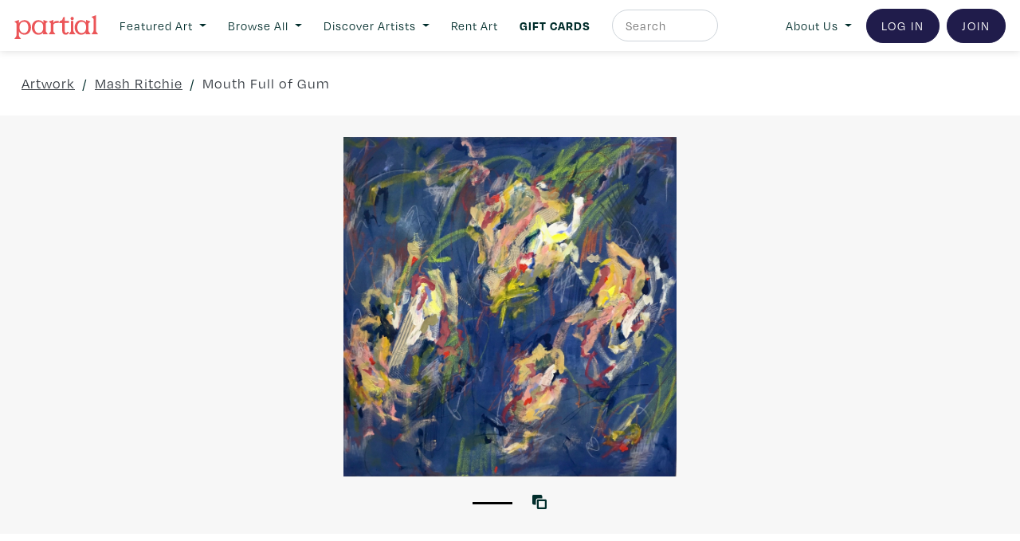

--- FILE ---
content_type: text/html; charset=UTF-8
request_url: https://ritchiemash.partial.gallery/work/13812
body_size: 33349
content:


	






<!doctype html>
<html>

	<head>

	<meta name="have-i-been-pwned-verification" value="af9abd74a7a6992820d7acc25cda12eb">

		<meta charset="UTF-8">
<meta name="google-site-verification" content="Xmj6VW3z5Lq7F-hYc8dLtpRkZH6g-KbV-pEI3bxbS9w" />

<script src="https://code.jquery.com/jquery-3.2.1.min.js"></script>
<script src="https://cdnjs.cloudflare.com/ajax/libs/popper.js/1.12.9/umd/popper.min.js"></script>
<script src="https://cdnjs.cloudflare.com/ajax/libs/jquery.transit/0.9.12/jquery.transit.min.js"></script>
<script src="https://code.jquery.com/ui/1.12.1/jquery-ui.min.js"></script>
<script src="https://maxcdn.bootstrapcdn.com/bootstrap/4.0.0/js/bootstrap.min.js"></script>   
<link rel="stylesheet" href="https://maxcdn.bootstrapcdn.com/bootstrap/4.0.0/css/bootstrap.min.css">
<script src="https://cdnjs.cloudflare.com/ajax/libs/color-thief/2.0.1/color-thief.min.js"></script>


<link href="https://cdn.jsdelivr.net/gh/gitbrent/bootstrap4-toggle@3.6.1/css/bootstrap4-toggle.min.css" rel="stylesheet">
<script src="https://cdn.jsdelivr.net/gh/gitbrent/bootstrap4-toggle@3.6.1/js/bootstrap4-toggle.min.js"></script>

<script src="https://cdnjs.cloudflare.com/ajax/libs/mailcheck/1.1.2/mailcheck.min.js" integrity="sha512-xbDYG2aNoxRNdWVXnGkOBrCafX3GZ7+8lSfSOjkpvUmHLwZSFxrcX9aMXsBAbUeus18rxTCiAg5bj5v2EYQUJw==" crossorigin="anonymous"></script>


<!-- TrustBox script -->
<script type="text/javascript" src="//widget.trustpilot.com/bootstrap/v5/tp.widget.bootstrap.min.js" async></script>
<!-- End TrustBox script -->



<script>




  $(document).on('blur', "input[type='email']", function() {

    var item = $(this);
    item.next("div.suggestion").remove();

    item.mailcheck({
      suggested: function(element, suggestion) {
        // callback code
        item.after("<div class='suggestion mt-2 text-left small'>Did you mean <strong class='display'><a class='suggestion_link' style='cursor:pointer;'>"+suggestion.full+"</a></strong>?</div>");
      },
      empty: function(element) {
        // callback code
      }
    });
  });

  $(document).on('click', ".suggestion_link", function() {

    $("input[type='email']").val($(this).text());

  });


  $(document).ready(function(){

    // $("body").attr("newsletter", "true");
    // $("body").append("<a class='modal_href d-none' href='#[base64]'></a>");

    // $(".modal_href[href='#[base64]']").remove();


    $("a[href*='partial.gallery'][href^='http']:not([href*='blog'])").each(function(){

      var href = $(this).attr("href");

      if (href.indexOf("/work/") > -1) {

        // var latter = href.split("partial.gallery/work/")[1];
        // $(this).attr("href", "/work/"+latter);


      } else if (href.indexOf("w20-staging.partial.gallery") == -1) {
        

        // var latter = href.split(".partial.gallery")[0].split("//")[1];
        // $(this).attr("href", "/artist/"+latter);

        console.log(href);

      }

    });


  });

  $(document).on("click", "#search_toggle_badge", function(){

      if ($(this).text().trim() == "Artist") {

        $(this).text("Artwork");

      } else {

        $(this).text("Artist");

      }

  });



</script>

<script async src="/js/fa.js?v=202601210601"></script>		
<script src="/js/script.js?v=202601210601"></script>		
<script src="/js/account.js?v=202601210601"></script>		
<script src="/js/checkout.js?v=202601210601"></script>   
<script src="/js/dashboard.js?v=202601210601"></script>    
<script src="/js/work.js?v=202601210601"></script>   
<script src="/js/artist.js?v=202601210601"></script>   
<script src="/js/booking.js?v=202601210601"></script>    
<script src="/js/explore.js?v=202601210601"></script>    
<script src="/js/static.js?v=202601210601"></script>   
<script src="/js/md5.js?v=202601210601"></script>    
<script src="/js/subscription.js?v=202601210601"></script>   
<script src="/js/giftcard.js?v=202601210601"></script>   
<script src="/js/directory.js?v=202601210601"></script>		



<link rel="apple-touch-icon" sizes="57x57" href="/images/icons/apple-icon-57x57.png">
<link rel="apple-touch-icon" sizes="60x60" href="/images/icons/apple-icon-60x60.png">
<link rel="apple-touch-icon" sizes="72x72" href="/images/icons/apple-icon-72x72.png">
<link rel="apple-touch-icon" sizes="76x76" href="/images/icons/apple-icon-76x76.png">
<link rel="apple-touch-icon" sizes="114x114" href="/images/icons/apple-icon-114x114.png">
<link rel="apple-touch-icon" sizes="120x120" href="/images/icons/apple-icon-120x120.png">
<link rel="apple-touch-icon" sizes="144x144" href="/images/icons/apple-icon-144x144.png">
<link rel="apple-touch-icon" sizes="152x152" href="/images/icons/apple-icon-152x152.png">
<link rel="apple-touch-icon" sizes="180x180" href="/images/icons/apple-icon-180x180.png">
<link rel="icon" type="image/png" sizes="192x192"  href="/images/icons/android-icon-192x192.png">
<link rel="icon" type="image/png" sizes="32x32" href="/images/icons/favicon-32x32.png">
<link rel="icon" type="image/png" sizes="96x96" href="/images/icons/favicon-96x96.png">
<link rel="icon" type="image/png" sizes="16x16" href="/images/icons/favicon-16x16.png">
<link rel="manifest" href="/images/icons/manifest.json">
<meta name="msapplication-TileColor" content="#ffffff">
<meta name="msapplication-TileImage" content="/images/icons/ms-icon-144x144.png">
<meta name="theme-color" content="#ffffff">


<link rel="stylesheet" href="/css/navbar.css?v=202601210601">
<link rel="stylesheet" class="static" href="/css/style.css?v=202601210601">
<link rel="stylesheet" href="/css/global.css?v=202601210601">
<link rel="stylesheet" class="static" href="/css/artist.css?v=202601210601">
<link rel="stylesheet" class="static" href="/css/browse.css?v=202601210601">
<link rel="stylesheet" class="static" href="/css/account.css?v=202601210601">
<link rel="stylesheet" class="static" href="/css/dashboard.css?v=202601210601">
<link rel="stylesheet" class="static" href="/css/work.css?v=202601210601">
<link rel="stylesheet" class="static" href="/css/join.css?v=202601210601">
<link rel="stylesheet" class="static" href="/css/static.css?v=202601210601">
<link rel="stylesheet" class="static" href="/css/giftcard.css?v=202601210601">
<link rel="stylesheet" class="static" href="/css/directory.css?v=202601210601">


<link type="text/css" rel="stylesheet" href="//fast.fonts.net/cssapi/80c9802e-4ffd-48eb-82e8-559ff24aa054.css"/>
<!-- <script src="//fast.fonts.net/jsapi/80c9802e-4ffd-48eb-82e8-559ff24aa054.js"></script> -->


<!--

  
  SESSION

  TIME: 0  VIEW: 1
  
-->

  

    <link rel="stylesheet" href="https://use.typekit.net/tvb0ovi.css">
    <link rel="stylesheet" href="/css/degular-alt.css?v=202601210601">

  


    <!-- ANALYTICS -->
    <script>
      (function(i,s,o,g,r,a,m){i['GoogleAnalyticsObject']=r;i[r]=i[r]||function(){
      (i[r].q=i[r].q||[]).push(arguments)},i[r].l=1*new Date();a=s.createElement(o),
      m=s.getElementsByTagName(o)[0];a.async=1;a.src=g;m.parentNode.insertBefore(a,m)
      })(window,document,'script','https://www.google-analytics.com/analytics.js','ga');

      ga('create', 'UA-75268709-2', 'auto');
      ga('set', 'page', 'https://ritchiemash.partial.gallery/work/13812');
      ga('send', 'pageview');

    </script>   

<!-- Global site tag (gtag.js) - Google Ads: 10858856531 -->
<script async src="https://www.googletagmanager.com/gtag/js?id=AW-10858856531"></script>
<script>
  window.dataLayer = window.dataLayer || [];
  function gtag(){dataLayer.push(arguments);}
  gtag('js', new Date());

  gtag('config', 'AW-10858856531');
</script>

<!-- Google tag (gtag.js) -->
<script async src="https://www.googletagmanager.com/gtag/js?id=G-CMY8YRV5PS"></script>
<script>
  window.dataLayer = window.dataLayer || [];
  function gtag(){dataLayer.push(arguments);}
  gtag('js', new Date());

  gtag('config', 'G-CMY8YRV5PS');
</script>    

    
    <!-- Start of Async Drift Code -->
<!--    <script>
    "use strict";

    !function() {
      var t = window.driftt = window.drift = window.driftt || [];
      if (!t.init) {
        if (t.invoked) return void (window.console && console.error && console.error("Drift snippet included twice."));
        t.invoked = !0, t.methods = [ "identify", "config", "track", "reset", "debug", "show", "ping", "page", "hide", "off", "on" ], 
        t.factory = function(e) {
          return function() {
            var n = Array.prototype.slice.call(arguments);
            return n.unshift(e), t.push(n), t;
          };
        }, t.methods.forEach(function(e) {
          t[e] = t.factory(e);
        }), t.load = function(t) {
          var e = 3e5, n = Math.ceil(new Date() / e) * e, o = document.createElement("script");
          o.type = "text/javascript", o.async = !0, o.crossorigin = "anonymous", o.src = "https://js.driftt.com/include/" + n + "/" + t + ".js?v=1";
          var i = document.getElementsByTagName("script")[0];
          i.parentNode.insertBefore(o, i);
        };
      }
    }();
    drift.SNIPPET_VERSION = '0.3.1';
    drift.load('dmxmc2y3w854');
    </script>-->

<!--<script>
drift.on('ready',function(api, payload) {

  drift.config({
   locale: 'en-US',
    messages: {
     // welcomeMessage: 'Hey there!',
     //  awayMessage: "Hey, we're not here right now, but leave a message.",
     //  emailCaptureMessage: "Leave your email so we can get back to you.",
     //  thankYouMessage: "Thanks we'll follow up soon."
    },
    enableWelcomeMessage: false,
    enableCampaigns: false,
    enableChatTargeting: false,
    // backgroundColor: '#000000',
    // foregroundColor: '#ffffff',
    // autoAssignee: {
    //   name: 'Trevor Rundell',
    //   title: 'Engineer',
    //   email: 'trevor@example.com',
    //   avatarUrl: 'https://s.gravatar.com/avatar/...',
    // },
    // inboxId: 99999,
    // cookieDomain: '.example.com',
    // disableNewConversations: true
  })

})
</script>-->

<!-- Start of Async Drift Code -->
<!-- <script>
"use strict";

!function() {
  var t = window.driftt = window.drift = window.driftt || [];
  if (!t.init) {
    if (t.invoked) return void (window.console && console.error && console.error("Drift snippet included twice."));
    t.invoked = !0, t.methods = [ "identify", "config", "track", "reset", "debug", "show", "ping", "page", "hide", "off", "on" ], 
    t.factory = function(e) {
      return function() {
        var n = Array.prototype.slice.call(arguments);
        return n.unshift(e), t.push(n), t;
      };
    }, t.methods.forEach(function(e) {
      t[e] = t.factory(e);
    }), t.load = function(t) {
      var e = 3e5, n = Math.ceil(new Date() / e) * e, o = document.createElement("script");
      o.type = "text/javascript", o.async = !0, o.crossorigin = "anonymous", o.src = "https://js.driftt.com/include/" + n + "/" + t + ".js";
      var i = document.getElementsByTagName("script")[0];
      i.parentNode.insertBefore(o, i);
    };
  }
}();
drift.SNIPPET_VERSION = '0.3.1';
drift.load('9iniuzsfgnfs');

drift.config({
  enableWelcomeMessage: false,
});

</script> -->
<!-- End of Async Drift Code -->


    <!-- FULL STORY -->
    <script>
    window['_fs_debug'] = false;
    window['_fs_host'] = 'fullstory.com';
    window['_fs_script'] = 'edge.fullstory.com/s/fs.js';
    window['_fs_org'] = '61X67';
    window['_fs_namespace'] = 'FS';
    (function(m,n,e,t,l,o,g,y){
        if (e in m) {if(m.console && m.console.log) { m.console.log('FullStory namespace conflict. Please set window["_fs_namespace"].');} return;}
        g=m[e]=function(a,b,s){g.q?g.q.push([a,b,s]):g._api(a,b,s);};g.q=[];
        o=n.createElement(t);o.async=1;o.crossOrigin='anonymous';o.src='https://'+_fs_script;
        y=n.getElementsByTagName(t)[0];y.parentNode.insertBefore(o,y);
        g.identify=function(i,v,s){g(l,{uid:i},s);if(v)g(l,v,s)};g.setUserVars=function(v,s){g(l,v,s)};g.event=function(i,v,s){g('event',{n:i,p:v},s)};
        g.anonymize=function(){g.identify(!!0)};
        g.shutdown=function(){g("rec",!1)};g.restart=function(){g("rec",!0)};
        g.log = function(a,b){g("log",[a,b])};
        g.consent=function(a){g("consent",!arguments.length||a)};
        g.identifyAccount=function(i,v){o='account';v=v||{};v.acctId=i;g(o,v)};
        g.clearUserCookie=function(){};
        g.setVars=function(n, p){g('setVars',[n,p]);};
        g._w={};y='XMLHttpRequest';g._w[y]=m[y];y='fetch';g._w[y]=m[y];
        if(m[y])m[y]=function(){return g._w[y].apply(this,arguments)};
        g._v="1.3.0";
    })(window,document,window['_fs_namespace'],'script','user');
    </script>


      
        
          
          <title>Partial - Mouth Full of Gum</title>
          <meta property='og:image' content='https://assets.partial.gallery/thumbnail/4a7a6a6b43617147716c4e735055516c744d466f54673d3d.jpg'/>
          <meta property='og:image:width' content='500' />
          <meta property='og:image:height' content='500' />

        

      


  <meta name="description" content="Beautiful, original, and affordable Canadian artwork directly from the artists that made it. Acquire something special, or try-before-you-buy with rental plans.">
    <meta name="viewport" content="width=device-width, initial-scale=1, maximum-scale=1">

  <link rel="stylesheet" type="text/css" href="//cdn.jsdelivr.net/npm/slick-carousel@1.8.1/slick/slick.css"/>
  <link rel="stylesheet" type="text/css" href="//cdn.jsdelivr.net/npm/slick-carousel@1.8.1/slick/slick-theme.css"/>
  <script type="text/javascript" src="//cdn.jsdelivr.net/npm/slick-carousel@1.8.1/slick/slick.min.js"></script>

  <!-- Facebook Pixel Code -->
  <script>
  !function(f,b,e,v,n,t,s)
  {if(f.fbq)return;n=f.fbq=function(){n.callMethod?
  n.callMethod.apply(n,arguments):n.queue.push(arguments)};
  if(!f._fbq)f._fbq=n;n.push=n;n.loaded=!0;n.version='2.0';
  n.queue=[];t=b.createElement(e);t.async=!0;
  t.src=v;s=b.getElementsByTagName(e)[0];
  s.parentNode.insertBefore(t,s)}(window,document,'script',
  'https://connect.facebook.net/en_US/fbevents.js');
   fbq('init', '1128543874431516'); 
  fbq('track', 'PageView');
  </script>
  <noscript>
   <img height="1" width="1" 
  src="https://www.facebook.com/tr?id=1128543874431516&ev=PageView
  &noscript=1"/>
  </noscript>
  <!-- End Facebook Pixel Code -->

  <meta name="facebook-domain-verification" content="1lhszitzln272b3gexj6h9oxdoermz" />

	</head>


	
	<body q1="work" q2="13812" q3="" collective="" promode="true"  newsletter="" currency="">

	<!-- Messenger Chat Plugin Code -->
    <div id="fb-root"></div>

    <!-- Your Chat Plugin code -->
    <div id="fb-customer-chat" class="fb-customerchat">
    </div>

<!--     <script>
      var chatbox = document.getElementById('fb-customer-chat');
      chatbox.setAttribute("page_id", "259386334413002");
      chatbox.setAttribute("attribution", "biz_inbox");
      window.fbAsyncInit = function() {
        FB.init({
          xfbml            : true,
          version          : 'v10.0'
        });
      };

      (function(d, s, id) {
        var js, fjs = d.getElementsByTagName(s)[0];
        if (d.getElementById(id)) return;
        js = d.createElement(s); js.id = id;
        js.src = 'https://connect.facebook.net/en_GB/sdk/xfbml.customerchat.js';
        fjs.parentNode.insertBefore(js, fjs);
      }(document, 'script', 'facebook-jssdk'));
    </script>
 -->
<!-- 
 	<div id="announcement_msg" class="alert rounded-0 m-0 text-center" style="background-color: #43B083; opacity:1 !important;">

		<h6 id="announcement_msg_text" class="flat m-0 text-white" style="opacity:1 !important;">
				Partial is currently undergoing scheduled maintenance. Please try again later.
		</h6>

	</div>
 -->
<!-- 	<div id="announcement_msg" class="alert rounded-0 m-0 text-center" style="background-color: #43B083; opacity:1 !important;">

		<h6 id="announcement_msg_text" class="flat m-0 text-white" style="opacity:1 !important;">
			Network outages in some part of Canada may impact your browsing experience. Please stay tuned as we investigate.
		</h6>

	</div> -->

<!-- <div id="announcement_msg" class="alert rounded-0 m-0 text-center" style="background-color: #43B083; opacity:1 !important;">

		<h6 id="announcement_msg_text" class="flat m-0 text-white" style="opacity:1 !important;">
			We're back online! A major outage hit our service provider yesterday, but everything's up and running now. Thanks for your patience!
		</h6>

	</div>  -->

		
			<div id="announcement_msg" class="alert rounded-0 m-0 text-center d-none p-2" style="background-color: #F3D86F; z-index: 10;">

				<h6 id="announcement_msg_text" class="flat m-0" style="font-size:0.8rem">
		<a href="https://www.partial.gallery/giftcard" style=" letter-spacing: 1px !important;">Gift cards for the art-lovers on your list – order by Dec. 22.</a>
<!-- 			
					<a href="https://blog.partial.gallery/partials-first-ever-sitewide-summer-sale-is-here/">Our first 👏 ever 👏 sitewide 👏 summer 👏 sale. Enjoy 10% off art purchases. Code: NEWART10</a> -->

<!-- <a href="https://www.partial.gallery/unique-art-gift-ideas">Wear your support for emerging artists. Limited Edition canvas tote bags available <u>now</u>.</a> -->

<!-- 					<a href="https://emilycarru.partial.gallery/">
						Shop the Emily Carr University of Art + Design showcase 
					</a>
 -->
				</h6>

			</div> 

		
		



			

<!-- 
				<style>

					body *
					{
						pointer-events: none;
						opacity: 0.8;
					}

				</style>

				<div id="announcement_msg" class="alert rounded-0 m-0 text-center" style="background-color: #43B083; opacity:1 !important;">

					<h6 id="announcement_msg_text" class="flat m-0 text-white" style="opacity:1 !important;">
						Partial is currently experiencing connectivity issues due to widespread network outage. Please return at a later time.
					</h6>

				</div>

 -->
			

		
						<!-- <a href="https://www.partial.gallery/giftcard">Give the gift of art with instant gift cards for the art & culture geeks on your list. <strong class="display">Buy now</strong>.</a> -->

		
			<style>

  .flyout_box a:hover, .header_collection a:hover
  {
    opacity: 0.7;
  }

</style>

<script>

  $(document).on("mouseenter", ".navbar_flyout_hover", function(){

    var hover = $(this).attr("hover");

    $(".flyout_box").hide();
    $("#"+hover).show();

    $(".navbar_flyout_hover").removeClass("display").css("opacity", 1);
    $(this).addClass("display").css("opacity", 0.7);


  });

</script>

<nav class="navbar navbar-expand-lg navbar-light bg-white">




	<a class="navbar-brand" href="https://www.partial.gallery">
		<img src="/images/logo.svg" height="30" class="d-inline-block align-middle" alt="">
	</a>	
  <button class="navbar-toggler" type="button" data-toggle="collapse" data-target="#navbarSupportedContent" aria-controls="navbarSupportedContent" aria-expanded="false" aria-label="Toggle navigation">
    <span class="navbar-toggler-icon"></span>
  </button>

  <div class="collapse navbar-collapse text-left mt-lg-0 mt-2" id="navbarSupportedContent">

    <!--<form class="form-inline my-2 my-lg-0">
      <input class="form-control mr-sm-2" type="search" placeholder="Search" aria-label="Search">
      <button class="btn btn-outline-success my-2 my-sm-0" type="submit">Search</button>
    </form>-->

    <ul class="navbar-nav mr-auto">
<!-- 
         <li class="nav-item align-self-center mr-lg-1 mr-xl-2">
            <a class="nav-link" href="https://www.partial.gallery/HowItWorks">How It Works</a>
          </li>
 -->



          <li class="nav-item align-self-center dropdown mr-lg-1 mr-xl-2">
            <a class="nav-link dropdown-toggle text-center" href="#" id="navbarDropdown" role="button" data-toggle="dropdown" aria-haspopup="true" aria-expanded="false">
              Featured Art
            </a>
            <div class="dropdown-menu" aria-labelledby="navbarDropdown">
  
               <div class="p-lg-3 py-1 px-3" style="width:200px; letter-spacing: 1px; font-size:0.85rem" id="navbar_flyout">
                 <div class="row">

                  <div class="d-none1 col-lg-12 col-12 text-lg-left text-center small">

                        <a class="d-block mb-1 text-uppercase" href="https://www.partial.gallery/collection/smalls">Smalls</a>
                        <a class="d-block mb-1 text-uppercase" href="https://www.partial.gallery/collection/landscapes">Landscapes</a>
                        <a class="d-block mb-1 text-uppercase" href="https://www.partial.gallery/collection/abstracts">Abstracts</a>
                        <a class="d-block mb-1 text-uppercase" href="https://www.partial.gallery/collection/new-contemporary">New Contemporary</a>
                        <a class="d-block mb-1 text-uppercase" href="https://www.partial.gallery/collection/the-minimalist">The Minimalist</a>
                        <a class="d-block mb-1 text-uppercase" href="https://www.partial.gallery/collection/bold-directions">Bold Directions</a>
                        <a class="d-block mb-1 text-uppercase" href="https://www.partial.gallery/collection/for-new-collectors">For New Collectors</a>
                        <a class="d-block mb-0 text-uppercase" href="https://www.partial.gallery/guest-curated-art-collections">Guest Curators</a>

                  </div>


                </div>

               </div>

            </div>
          </li>

          <li class="nav-item align-self-center dropdown mr-lg-1 mr-xl-2">
            <a class="nav-link dropdown-toggle text-center" href="#" id="navbarDropdown" role="button" data-toggle="dropdown" aria-haspopup="true" aria-expanded="false">
              Browse All
            </a>
            <div class="dropdown-menu" aria-labelledby="navbarDropdown">

              
               <div class="p-lg-3 py-1 px-3" style="width:450px; letter-spacing: 1px; font-size:0.85rem" id="navbar_flyout">
                 <div class="row">

                  <div class="col-lg-6 col-12 text-lg-left text-center small header_collection">

<!-- 

                      <span class="d-block mb-2 text-uppercase display">By Availability</span>


                      <a class="d-block mb-0 text-uppercase hover mb-1" href="https://www.partial.gallery/browse?sort=random&theme=&page=1&width=&height=&booking=sale&rental=&sale=&type=&location=&search=">Available for Purchase</a>
                      <a class="d-block mb-0 text-uppercase hover mb-1" href="https://www.partial.gallery/browse?sort=random&theme=&page=1&width=&height=&booking=rental&rental=&sale=&type=&location=&search=">Available for Rent</a>
                      <a class="d-block mb-0 text-uppercase hover mb-1" href="https://www.partial.gallery/browse?sort=random&theme=&page=1">View all</a> -->
                      
                    <!-- 
                    <span class="d-block mb-2 text-uppercase display">By collection</span>

                      <a class="d-block mb-1 text-uppercase" href="https://www.partial.gallery/browse?search=collection:staff-picks">Staff picks</a>
                      <a class="d-block mb-1 text-uppercase" href="https://www.partial.gallery/browse?sort=id&theme=&page=1&search=&width=&height=&booking=all&rental=&sale=&type=all">New & noteworthy</a>
                      <a class="d-block mb-1 text-uppercase" href="https://www.partial.gallery/browse?search=collection:art-for-small-spaces">Art for small spaces</a>
                      <a class="d-block mb-1 text-uppercase" href="https://www.partial.gallery/browse?search=collection:for-new-collectors">For new collectors</a>
                      <a class="d-block mb-1 text-uppercase" href="https://www.partial.gallery/browse?search=collection:abstracts">Featured abstracts</a>
                      <a class="d-block mb-1 text-uppercase" href="https://www.partial.gallery/browse?search=keyword:future-of-figurative">Future of Figurative</a>
                      <a class="d-block mb-1 text-uppercase" href="https://www.partial.gallery/browse?search=collection:landscapes-and-nature">Featured landscapes</a>
                      <a class="d-block mb-1 text-uppercase" href="https://www.partial.gallery/browse?search=collection:art-pieces-for-gift">Affordable Finds</a> -->
                      <!-- <a class="d-block mb-1 text-uppercase" href="https://www.partial.gallery/browse?search=collection:art-pieces-for-gift">Affordable Finds</a> -->

                    <span class="d-block mb-2 mt-0 text-uppercase display">By medium / type</span>

                      <a class="d-block mb-1 text-uppercase" href="https://www.partial.gallery/browse?type=186">Painting</a>
                      <a class="d-block mb-1 text-uppercase" href="https://www.partial.gallery/browse?type=187">Photography</a>
                      <a class="d-block mb-1 text-uppercase" href="https://www.partial.gallery/browse?type=185">Sculpture</a>
                      <a class="d-block mb-1 text-uppercase" href="https://www.partial.gallery/browse?type=189">2D works</a>
                      <a class="d-block mb-1 text-uppercase" href="https://www.partial.gallery/browse?type=188">Drawing / Prints</a>
                      <a class="d-block mb-1 text-uppercase" href="https://www.partial.gallery/browse?type=190">Textile and Fibre Arts</a>
                      <!-- <a class="d-block mb-1 text-uppercase" href="https://www.partial.gallery/browse?sort=id&theme=&page=1&search=&width=&height=&booking=all&rental=&sale=&type=189">Abstracts</a> -->
                      <!-- <a class="d-block mb-1 text-uppercase" href="https://www.partial.gallery/browse?sort=id&theme=&page=1&search=&width=&height=&booking=all&rental=&sale=&type=189">Landscapes & nature</a> -->


                    <span class="d-block mb-2 mt-3 text-uppercase display">By size</span>

                      <a class="d-block mb-1 text-uppercase" href="https://www.partial.gallery/browse?width_min=1&width_max=16&height_min=1&height_max=16">Smaller</a>
                      <a class="d-block mb-1 text-uppercase" href="https://www.partial.gallery/browse?width_min=16&width_max=28&height_min=16&height_max=28">Medium</a>
                      <a class="d-block mb-1 text-uppercase" href="https://www.partial.gallery/browse?width_min=28&width_max=1000&height_min=28&height_max=1000">Bigger</a>
                      <!-- <a class="d-block mb-1 text-uppercase" href="https://www.partial.gallery/browse?sort=id&theme=&page=1&search=&width=&height=&booking=all&rental=&sale=&type=189">Abstracts</a> -->
                      <!-- <a class="d-block mb-1 text-uppercase" href="https://www.partial.gallery/browse?sort=id&theme=&page=1&search=&width=&height=&booking=all&rental=&sale=&type=189">Landscapes & nature</a> -->


                    </div>

                  <div class="col-lg-6 col-12 text-lg-left text-center small header_collection">



                    <span class="d-block mb-2 mt-lg-0 mt-3 text-uppercase display">By price</span>

                      <a class="d-block mb-1 text-uppercase" href="https://www.partial.gallery/browse?booking=sale&sale=1-1000">Under $1000</a>
                      <!-- <a class="d-block mb-1 text-uppercase" href="https://www.partial.gallery/browse?booking=sale&sale=500-1000">$500 - $1,000</a> -->
                      <a class="d-block mb-1 text-uppercase" href="https://www.partial.gallery/browse?booking=sale&sale=1000-2500">$1,000 - $2,500</a>
                      <a class="d-block mb-1 text-uppercase" href="https://www.partial.gallery/browse?booking=sale&sale=2500-99999">Over $2,500</a>

                    <!-- <span class="d-block mb-2 mt-3 text-uppercase display">Guest Curators</span> -->

                      <!-- <a class="d-block mb-1 text-uppercase" href="https://www.partial.gallery/guest-curated-art-collections">View All</a> -->
                      <!-- <a class="d-block mb-1 text-uppercase" href="https://www.partial.gallery/collection/earthlings-rejoice-by-kelsey-macdermaid">Earthlings Rejoice</a>
                      <a class="d-block mb-1 text-uppercase" href="https://www.partial.gallery/collection/elsewhere-by-travis-hines">Elsewhere</a>
                      <a class="d-block mb-1 text-uppercase" href="https://www.partial.gallery/collection/dreams-are-memories-by-carla-rojas">Dreams are memories</a>
                      <a class="d-block mb-1 text-uppercase" href="https://www.partial.gallery/collection/if-these-walls-could-talk-curated-by-maggie-fairs">If these walls could talk</a>
                      <a class="d-block mb-1 text-uppercase" href="https://www.partial.gallery/collection/home-curated-by-courtney-paige">Home</a>
                      <a class="d-block mb-1 text-uppercase" href="https://www.partial.gallery/collection/natures-wonders-for-the-david-suzuki-foundation">Nature's Wonders</a>
                        -->


                      <span class="d-block mb-2 mt-3 text-uppercase display">Art Institutions</span>

                      <a class="d-block mb-0 text-uppercase hover mb-1" href="https://emilycarru.partial.gallery/">Emily Carr U Showcase</a>
                      <a class="d-block mb-0 text-uppercase hover mb-1" href="https://ocadu.partial.gallery">OCAD U Showcase</a>


                      <a class="d-block mb-2 mt-3 text-uppercase display" href="https://www.partial.gallery/browse?sort=random&theme=&page=1">Show All</a>


                  </div>


                </div>

               </div>

            </div>
          </li>


<!--           <li class="nav-item align-self-center mr-lg-1 mr-xl-2">
            <a class="nav-link" style="" href="https://www.partial.gallery/browse?sort=random&theme=&page=1&width=&height=&booking=rental&rental=&sale=&type=&location=&search=">RENT ART</a>
          </li>

 -->

<!-- 
          <li class="nav-item align-self-center mr-0">
            <a class="nav-link pr-0" style="" href="https://www.partial.gallery/directory">Artists</a>
          </li>

 -->



          <li class="nav-item align-self-center dropdown mr-lg-1 mr-xl-2">
            <a class="nav-link dropdown-toggle text-center" href="#" id="navbarDropdown" role="button" data-toggle="dropdown" aria-haspopup="true" aria-expanded="false">
              Discover Artists
            </a>
            <div class="dropdown-menu" aria-labelledby="navbarDropdown">
              <!--               <a class="dropdown-item" href="#">Action</a>
              <a class="dropdown-item" href="#">Another action</a>
              <a class="dropdown-item" href="#">Something else here</a>

               <a class="dropdown-item" href="#">Browse All</a>
              <div class="dropdown-divider"></div>
               <a class="dropdown-item" href="#">Staff Picks</a>
               <a class="dropdown-item" href="#">Curated Abstracts</a>
               <a class="dropdown-item" href="#">Curated Landscapes & Nature</a>
               <a class="dropdown-item" href="#">For Small Spaces</a>
               <a class="dropdown-item" href="#">For New Collectors</a> -->

               <div class="p-lg-3 py-1 px-3" style="width:200px; letter-spacing: 1px; font-size:0.85rem" id="navbar_flyout">
                 <div class="row">

                  <div class="d-none1 col-lg-12 col-12 text-lg-left text-center small">

                    <!-- <a class="d-block mb-0 mb-1 text-uppercase hover" href="https://www.partial.gallery/directory?s=flag:black">Black Artists</a> -->

                    <!-- <a class="d-block mb-0 mb-1 text-uppercase hover" href="https://www.partial.gallery/directory?s=flag:indigenous">Indigenous artists</a> -->
                    <!-- <a class="d-block mb-0 mb-1 text-uppercase hover" href="https://www.partial.gallery/browse?search=flag:pride">LGBTQ2S+</a> -->


                    <!-- <a hover="flyout_featured" class="navbar_flyout_hover d-block mb-1 text-uppercase" href="https://www.partial.gallery/directory?s=mode:featured">Featured artists</a> -->


                    <a hover="flyout_new" class="hover d-block mb-1 text-uppercase" href="https://www.partial.gallery/directory?page=1&sort=users_id">Newest</a>

                    <a hover="flyout_new" class="hover d-block mb-1 text-uppercase" href="https://www.partial.gallery/directory?page=1">Pro artists</a>


                    <a class="d-block mb-0 text-uppercase hover mb-1" href="https://emilycarru.partial.gallery/">Emily Carr U Showcase</a>

                    <a class="d-block mb-0 text-uppercase hover mb-1" href="https://ocadu.partial.gallery">OCAD U Showcase</a>


                    <a hover="flyout_all" class="hover d-block mb-1 text-uppercase" href="https://www.partial.gallery/directory">Show all</a>

                  </div>


                <div class="col-12 d-none border-left1 d-lg-block1 d-none">

                    <div class="flyout_box small" id="flyout_all">

                      <span class="d-block mb-2 text-uppercase display">Style</span>


                       <a class="d-block mb-1 text-uppercase" href="https://www.partial.gallery/directory?s=abstract">Abstract</a>
                       <a class="d-block mb-1 text-uppercase" href="https://www.partial.gallery/directory?s=figurative">Figurative</a>
                       <a class="d-block mb-1 text-uppercase" href="https://www.partial.gallery/directory?s=contemporary">Contemporary</a>
                       <a class="d-block mb-1 text-uppercase" href="https://www.partial.gallery/directory?s=portrait">Portraiture</a>
                       <a class="d-block mb-1 text-uppercase" href="https://www.partial.gallery/directory?s=landscape">Landscape / Nature</a>



                      <span class="d-block mb-2 mt-3 text-uppercase display">Type</span>

                       <a class="d-block mb-1 text-uppercase" href="https://www.partial.gallery/directory?s=type:2d">2D Works</a>
                       <a class="d-block mb-1 text-uppercase" href="https://www.partial.gallery/directory?s=type:drawing">Drawing / Print</a>
                       <a class="d-block mb-1 text-uppercase" href="https://www.partial.gallery/directory?s=type:painting">Painting</a>
                       <a class="d-block mb-1 text-uppercase" href="https://www.partial.gallery/directory?s=type:photo">Photography</a>
                       <a class="d-block mb-1 text-uppercase" href="https://www.partial.gallery/directory?s=type:sculpture">Sculpture</a>
                       <a class="d-block mb-1 text-uppercase" href="https://www.partial.gallery/directory?s=type:textile">Textile / Fibre Arts</a>

                      <span class="d-block mb-2 mt-3 text-uppercase display">Location</span>

                       <a class="d-block mb-1 text-uppercase" href="https://www.partial.gallery/directory">Anywhere</a>
                       <a class="d-block mb-1 text-uppercase" href="https://www.partial.gallery/directory?s=location:canada">All of Canada</a>
                       <a class="d-block mb-1 text-uppercase" href="https://www.partial.gallery/directory?s=location:wc">Western Canada</a>
                       <a class="d-block mb-1 text-uppercase" href="https://www.partial.gallery/directory?s=location:ec">Eastern Canada</a>
                       <a class="d-block mb-1 text-uppercase" href="https://www.partial.gallery/directory?s=location:intl">International</a>


                    </div>





                  </div>

                </div>

               </div>

            </div>
          </li>



          <li class="nav-item align-self-center dropdown mr-lg-1 mr-xl-2 d-none">
            <a class="nav-link dropdown-toggle text-center" href="#" id="navbarDropdown" role="button" data-toggle="dropdown" aria-haspopup="true" aria-expanded="false">
              About
            </a>
            <div class="dropdown-menu" aria-labelledby="navbarDropdown">

              
               <div class="p-lg-3 py-1 px-3" style="width:200px; letter-spacing: 1px; font-size:0.85rem" id="navbar_flyout">
                 <div class="row">

                  <div class="col-lg-12 col-12 text-lg-left text-center small header_collection">



                      <a class="d-block mb-1 text-uppercase" href="https://www.partial.gallery/About">About Partial</a>
                      <a class="d-block mb-1 text-uppercase" href="https://www.partial.gallery/HowItWorks?type=Home">How It Works</a>
                      <a class="d-block mb-1 text-uppercase" href="https://www.partial.gallery/art-sommelier">Art Sommelier Advisory</a>
                      <a class="d-block mb-1 text-uppercase" href="https://www.partial.gallery/art-for-offices">Corporate Art Services</a>
                      <a class="d-block mb-0 text-uppercase" href="https://blog.partial.gallery/">Latest News</a>
                      <!-- <a class="d-block mb-0 text-uppercase" href="https://www.partial.gallery/unique-art-gift-ideas">Gift Cards</a> -->

                    </div>

                  </div>

                </div>

              </div>

            </li>

<!-- 

         <li class="nav-item align-self-center mr-lg-1 mr-xl-2">
            <a class="nav-link" href="https://blog.partial.gallery">News</a>
          </li> -->

<!--          <li class="nav-item align-self-center mr-lg-1 mr-xl-2">
            <a class="nav-link" href="https://www.partial.gallery/About">About Us</a>
          </li> -->

<!-- 
         <li class="nav-item align-self-center mr-lg-1 mr-xl-2">
            <a class="nav-link" href="https://forum.partial.gallery">Community</a>
          </li> -->

<!--          <li class="nav-item align-self-center mr-lg-1 mr-xl-2">
            <a class="nav-link" href="https://www.partial.gallery/browse?search=collection:staff-picks">Staff Picks</a>
          </li>     -->      

         <li class="nav-item align-self-center mr-lg-1 mr-xl-2">
            <a class="nav-link" href="https://www.partial.gallery/browse?sort=random&theme=&page=1&width_min=1&width_max=698.5&height_min=2&height_max=927.1&booking=rental&rental_min=25&rental_max=1500&type=&location=&search=">Rent Art</a>
          </li>       

          <li class="nav-item align-self-center dropdown mr-lg-1 mr-xl-2 d-none">
            <a class="nav-link dropdown-toggle text-center display1" href="#" id="navbarDropdown" role="button" data-toggle="dropdown" aria-haspopup="true" aria-expanded="false">
              Gift Shop
            </a>
            <div class="dropdown-menu  mb-lg-0 mb-3" aria-labelledby="navbarDropdown">

              
               <div class="p-lg-3 py-1 px-3" style="width:250px; letter-spacing: 1px; font-size:0.85rem" id="navbar_flyout">
                 <div class="row">

                  <div class="col-lg-12 col-12 text-lg-left text-center small header_collection">


<!-- 
                      <a class="d-block mb-1 text-uppercase" href="https://www.partial.gallery/About">About Partial</a>
                      <a class="d-block mb-1 text-uppercase" href="https://www.partial.gallery/HowItWorks?type=Home">How It Works</a>
                      <a class="d-block mb-1 text-uppercase" href="https://www.partial.gallery/art-sommelier">Art Sommelier Advisory</a>
                      <a class="d-block mb-1 text-uppercase" href="https://www.partial.gallery/art-for-offices">Corporate Art Services</a> -->
                      <a class="d-block mb-0 text-uppercase" href="https://www.partial.gallery/giftcard">Gift Cards</a>
                      <a class="d-block mb-0 text-uppercase" href="https://www.partial.gallery/unique-art-gift-ideas">Limited Edition Tote Bags</a>
                      <a class="d-block mb-0 text-uppercase" href="https://www.partial.gallery/unique-art-gift-ideas#giftlist">Art Sommelier Experience</a>
                      <a class="d-block mb-0 text-uppercase" href="https://www.partial.gallery/browse?search=collection:art-pieces-for-gift">Gift-worthy Art Picks</a>

                    </div>

                  </div>

                </div>

              </div>

            </li>


         <li class="nav-item align-self-center mr-lg-1 mr-xl-2 text-uppercase">
            <a class="nav-link text-uppercase" href="https://www.partial.gallery/unique-art-gift-ideas" style="font-weight: bold;">GIFT CARDS</a>
          </li>


         <li class="nav-item align-self-center pl-2 mr-0">
          <div class="form-control d-xl-flex d-lg-flex d-flex align-items-center" id="header_nav_search_container">
<!--             <span class="badge badge-dark mr-2" id="search_toggle_badge" style="cursor: pointer;">
              Artist
            </span> -->
            <form action="https://www.partial.gallery/browse" method="GET">
              <input type="text" class="border-0" value="" placeholder="Search" name="search" style="width:;" id="header_nav_search">
              <button type="submit" class="p-0 border-0 bg-white">
                <!-- <i class="fa fa-search"></i> -->
              </button>
            </form>
          </div>
        </li>


    </ul>

    <ul class="navbar-nav ml-auto">

          <li class="nav-item align-self-center dropdown mr-lg-1 mr-xl-2">
            <a class="nav-link dropdown-toggle text-center" href="#" id="navbarDropdown" role="button" data-toggle="dropdown" aria-haspopup="true" aria-expanded="false">
              About Us
            </a>
            <div class="dropdown-menu" aria-labelledby="navbarDropdown">
  
               <div class="p-lg-3 py-1 px-3" style="width:200px; letter-spacing: 1px; font-size:0.85rem" id="navbar_flyout">
                 <div class="row">

                  <div class="d-none1 col-lg-12 col-12 text-lg-left text-center small">

                    <a class="d-block mb-0 mb-1 text-uppercase hover" href="https://www.partial.gallery/About">About Us</a>
                    <a class="d-block mb-0 mb-1 text-uppercase hover" href="https://www.partial.gallery/HowItWorks?type=Home">How It Works</a>
                    <a class="d-block mb-0 mb-1 text-uppercase hover" href="https://www.partial.gallery/unique-art-gift-ideas">Gift Cards</a>
                    <a class="d-block mb-0 mb-0 text-uppercase hover" href="https://blog.partial.gallery/">Latest News</a>


                  </div>


                </div>

               </div>

            </div>
          </li>

        <li class="nav-item align-self-center dropdown mr-lg-1 mr-xl-2 d-none">
          <a class="nav-link dropdown-toggle text-center d-flex align-items-center justify-content-center" href="#" id="navbarDropdown" role="button" data-toggle="dropdown" aria-haspopup="true" aria-expanded="false">
             <img
                  src="https://flagcdn.com/w20/ca.png"
                  srcset="https://flagcdn.com/w40/ca.png 2x"
                  width="20"
                  alt="United States">          </a>
          <div class="dropdown-menu" aria-labelledby="navbarDropdown">

             <div class="py-1" style="letter-spacing: 1px; font-size:0.85rem" id="navbar_flyout">

                 <a class="currency_switcher d-flex align-items-center text-uppercase  bg-dark text-white  px-3 py-1" href="https://www.partial.gallery/switch_currency?currency=cad"><img
  src="https://flagcdn.com/w20/ca.png"
  srcset="https://flagcdn.com/w40/ca.png 2x"
  width="20"
  alt="Canada" class="mr-1"> CA$
                </a>
                 <a class="currency_switcher d-flex align-items-center text-uppercase px-3 py-1  " href="https://www.partial.gallery/switch_currency?currency=usd">
                  <img
                  src="https://flagcdn.com/w20/us.png"
                  srcset="https://flagcdn.com/w40/us.png 2x"
                  width="20"
                  alt="United States" class="mr-1"> US$
                 </a>

             </div>

          </div>
        </li>



      <!--
      <li class="nav-item mr-2 active">
        <a class="nav-link" href="/browse">Explore Art</a>
      </li>
      <li class="nav-item mr-2">
        <a class="nav-link" href="/artists">The Artists</a>
      </li>
      <li class="nav-item mr-2">
        <a class="nav-link" href="#">How It Works</a>
      </li>
      -->
<!-- 

          <li class="nav-item mr-2">
            <a class="nav-link" href="https://www.partial.gallery/browse?sort=id">New</a>
          </li>
 -->




<!--          <li class="nav-item align-self-center mr-2">
            <a class="nav-link" href="https://www.partial.gallery/ForArtists">Artist Program</a>
          </li>
 -->




      


        <li class="nav-item align-self-center  mr-lg-1 mr-xl-2 mt-lg-0 mt-1">
          <a class="btn btn-primary btn-sm px-3 py-2 modal_href" id="" href="#[base64]" style=" background-color: #201C4B !important;
    border-color: #201C4B !important; /*background-color:transparent !important; color: #33615f !important; border:2px solid #33615f !important; */letter-spacing: 2px !important; text-transform: uppercase; border-radius:50px !important" >Log In</a>
        </li>
<!--         <li class="nav-item align-self-center  mr-0">
          <a class="modal_href btn btn-primary btn-primary-outline btn-sm px-3 py-2" style="background-color:transparent !important; color: #33615f !important; border:2px solid #33615f !important; letter-spacing: 2px !important; text-transform: uppercase; border-radius:50px !important" id="" href="#[base64]">Join as an artist</a>
        </li> -->
<!-- 
        <li class="nav-item align-self-center  mr-0">
          <a class="btn btn-primary modal_href btn-primary-outline btn-sm px-3 py-2" style="background-color:transparent !important; color: #33615f !important; border:2px solid #33615f !important; letter-spacing: 2px !important; text-transform: uppercase; border-radius:50px !important" id="" href="#[base64]">Join as an artist</a>
        </li> -->


        <li class="nav-item align-self-center  mr-0 mt-lg-0 mt-1">
          <a class="btn btn-primary btn-sm px-3 py-2 modal_href" style=" background-color: #201C4B !important;
    border-color: #201C4B !important; /*background-color:transparent !important; color: #33615f !important; border:2px solid #33615f !important; */letter-spacing: 2px !important; text-transform: uppercase; border-radius:50px !important" id="" href="#[base64]">Join <span class="text-white d-none 1d-xl-inline-block 1d-lg-none 1d-inline-block" style="font-family: inherit">the Community</span></a>
        </li>

        

    </ul>		    
  </div>
</nav>



		
		<div id="core_modal" class="modal fade" tabindex="-1" role="dialog" style="z-index: 9999;">
  <div class="modal-dialog" role="document">
    <div class="modal-content">
      <div class="modal-header p-0 border-0">
        <!--<h5 class="modal-title">Modal title</h5>-->
        <button type="button" class="close m-0" data-dismiss="modal" aria-label="Close" style="position: absolute; right:0; top:0; z-index: 9999">
          <span aria-hidden="true">&times;</span>
        </button>
      </div>
      <div class="modal-body p-sm-5 px-3 pt-5">




      </div>
      <div class="modal-footer">
        <button type="button" class="btn btn-primary">Save changes</button>
        <button type="button" class="btn btn-secondary" data-dismiss="modal">Close</button>
      </div>
    </div>
  </div>
</div>

		<div id="core_msg" class="alert alert-success rounded-0 text-center">

			<h6 id="core_msg_text" class="flat m-0 text-white">-</h6>

		</div>








<div class="container-fluid" id="main_content">


	




<script>

	function resizeSlickContainer(){

		if ($(window).width() > 991) {

			var value = ($("#main").width() - 16*6 + 16) / 4;

		} else {

			var value = $("#main").width() - 75;
			// var value = ($("#main").width());

		}

		$(".slick_peek_item").css("width", value);

		// var value2 = $("#main").width(); // - 50;
		// $(".slick_gallery_item").css("width", value2);



		$(".slick_gallery_item_image").css("width", $(window).width()*1+"px");
		
		if ($("#slick_full_gallery").hasClass("fullscreen")) {

			var height = $("#slick_full_gallery").height();
			$(".slick_gallery_item_image").css("height", height+"px");

		} else {


			if ($(window).width() > 991) {

				$(".slick_gallery_item_image").css("height", $(window).width()*0.333+"px");

			} else {

				$(".slick_gallery_item_image").css("height", $(window).width()*0.75+"px");

			}

		}


		var origHeight = $(".slick_gallery_item_image").css("height");
	 	$(".slick_gallery_item_image").attr("origHeight", origHeight);


	}




	
	$(document).on("click", ".slick-dots, #slick_full_gallery_left, #slick_full_gallery_right", function(e){

		e.stopPropagation();

	});

	$(document).on("click", "#slick_full_gallery", function(e){

		e.stopPropagation();
		e.preventDefault();

		// $("#slick_full_gallery").css("width", width+"px");
		// $("#slick_full_gallery").css("height", height+"px");

		$(this).toggleClass("fullscreen");
		$(".dropdown-menu.show").removeClass("show");

		$("#slick_full_gallery_close").toggle();


		var width = $("#slick_full_gallery").outerWidth();
		var height = $("#slick_full_gallery").height();


		$(".slick_gallery_item_image").css("width", $(window).width()*1+"px");

		if ($("#slick_full_gallery").hasClass("fullscreen")) {

			var height = $("#slick_full_gallery").height();
			$(".slick_gallery_item_image").css("height", height+"px");

		} else {


			if ($(window).width() > 991) {

				$(".slick_gallery_item_image").css("height", $(window).width()*0.333+"px");

			} else {

				$(".slick_gallery_item_image").css("height", $(window).width()*0.75+"px");

			}

		}




	});

	$(window).resize(function(){

		resizeSlickContainer();

		setTimeout(function(){

			resizeSlickContainer();

		}, 500);

	});


	$(document).ready(function(){

		// resizeSlickContainer();

	});

	$(document).ready(function(){

		resizeSlickContainer();

		$(".slick_gallery").each(function(){

			$(this).find(".slick_gallery_item_image").show();

			$(this).slick({
			  dots: true,
			  appendDots: $(".slick_gallery_dots"),
			  infinite: false,
			  arrows:true,
			  draggable: true,
			  centerMode: false,
			  speed: 300,
			  // fade: true,
			  slidesToShow: 1,
				centerMode: true,
				// centerPadding: '10px',
			  autoplay: false,
			  autoplaySpeed: 5000,
			  slidesToScroll: 1,
			  nextArrow:  $("#slick_full_gallery_right"),
			  prevArrow:  $("#slick_full_gallery_left"),
			    variableWidth: true
			  /*responsive: [
			    {
			      breakpoint: 768,
			      settings: {
			        slidesToShow: 1,
			        slidesToScroll: 1,
					centerPadding: '0px',
					centerMode: false

			      }
			    }
			  ]*/
			});


		});


		$(".slick_peek").each(function(i,o){



			$(this).find(".slick_peek_item").show();

			var parent = $(".slick_peek").parent();

			$(this).slick({
			  dots: true,
			  appendDots: $(".slick_gallery_dots_"+i),
			  infinite: false,
			  arrows:true,
			  draggable: true,
			  centerMode: false,
			  speed: 300,
			  // fade: true,
			  slidesToShow: 4,
				centerMode: false,
				centerPadding: '0',
			  autoplay: false,
			  autoplaySpeed: 5000,
			  slidesToScroll: 4,
			  nextArrow: parent.find(".slick_peek_right_"+i),
			  prevArrow: parent.find(".slick_peek_left_"+i),
			    variableWidth: true,
			  responsive: [
			    {
			      breakpoint: 991,
			      settings: {
			        slidesToShow: 1,
			        slidesToScroll: 1,
					centerPadding: '0px',
					centerMode: false

			      }
			    }
			  ]
			});


		});

	})

			

</script>


<style>





#slick_full_gallery
{
	background-color:#f7f7f7 !important;
	cursor: pointer;
}
#slick_full_gallery.fullscreen
{
	position: fixed !important;
	z-index: 1;
	top:0;
	left:0;
	width:100% !important;
	height:100% !important;
	background-color:#fff !important;
	z-index: 100 !important;
}

#slick_full_gallery .slick_gallery_item_image
{
	transition:height 0.25s ease;
}



#slick_full_gallery.fullscreen .slick_gallery_item_image
{
}


#slick_full_gallery.fullscreen #slick_full_gallery_dots, #slick_full_gallery.fullscreen #wallspacer_toggle_container
{
	display:none !important;
}
.slick-dotted.slick-slider
{
	margin-bottom: 0;
}

.slick-disabled
{
	display:none !important;
}

.slick-dots li
{
	width:auto;
	height:auto;
	width:50px;
	position: relative;
	padding-top:10px;
	padding-bottom:10px;
	margin:0px 7px;
}

.slick-dots li button
{
	position: absolute;
	height:3px;	
	padding:0;
	width:100%;
	background-color: #000;
}

.slick-dots li
{
	background-color: transparent;
	opacity: 0.25;

}

.slick-dots li.slick-active
{
	opacity: 1;
}

.slick-dots li button:before
{

	content: none;
}

.slick-dots
{
	text-align: left;
	bottom:0;
	position:relative;
	display:flex;
}

.slick-dots li button:before
{
	font-size:1rem;
	top:1px;
}

.slick-list
{
	overflow: visible !important
}

.slick-dots li
{
	/*margin:0px;*/
}

#rendering_toggle
{
    width: auto !important;
    display: auto!important;
    position: auto!important;	
}


#anew_details
{
	margin:0px -15px;
	overflow-x: hidden;
}


#anew_details *
{
    letter-spacing: 0px;
}


h1, h2, h3, h4, h5, h6
{
	font-family: inherit;
}

.slick_gallery_item_image, .slick_peek_item
{
	display:none;
}

#anew_details .btn-dark
{
	border: 1px solid #012D2B !important;
	background-color: #fff !important;
	color: #012D2B !important;
}

#anew_details .btn-primary
{
	border: 1px solid #012D2B !important;
	background-color: #012D2B !important;
	color: #fff !important;
}



.footer
{
	margin-top: 0px !important;
}

#anew_details .btn
{
	border-radius: 100px !important;
}


#anew_details .fa-layers
{
	cursor: pointer;
}

.slick-arrow.slick-hidden
{
	display:none !important;
}

@media screen and (max-width:991px) {

	#anew_details
	{
		/*margin:0px 0px;*/
	}

	#anew_details .fa-layers
	{
		opacity:0 !important;
	}

	.slick-dots li
	{
		width:30px !important;
	    margin: 0px 3px !important;
	}

}


.slick_peek
{
	position: relative;
}


/*
.slick_gallery_item
{
	width:300px !important;	
}


.slick_peek_item
{
	width:250px !important;	
}


@media screen and (max-width:1199px) {

	.slick_peek_item
	{
		width:300px !important;
	}

	.slick_gallery_item
	{
		width:350px !important;	
	}


}

@media screen and (max-width:575px) {

	.slick_peek_item
	{
		width:350px !important;
	}

	.slick_gallery_item
	{
		width:400px !important;	
	}


}


@media screen and (max-width:350px) {

	.slick_peek_item
	{
		width:250px !important;
	}


}

@media screen and (max-width:400px) {


	.slick_gallery_item
	{
		width:320px !important;	
	}


}

*/

</style>


<div class="border-top1" id="anew_details">


	<div class="row 1alert-dark 1px-lg-4" >

		<div class="col-12">

			<div class="bg-white1 shadow" id="main">

				<div class="row">


				
					<div class="col-12 mb-lg-5 ">

						<div class="px-4 py-lg-4 py-3 px-0 align-items-center d-flex px-0">

	<a style="text-decoration: underline;" href="https://partial.gallery/browse" class="text-dark flat text-uppercase1">Artwork</a>

	<span class="mx-2">/</span>

	<a style="text-decoration: underline;" href="https://ritchiemash.partial.gallery" class="text-dark flat text-uppercase1">Mash Ritchie</a>

	<span class="mx-2 d-lg-block d-none">/</span>

	<a style="text-decoration: ;" class="text-dark flat text-uppercase1 d-lg-block d-none">Mouth Full of Gum</a>

</div>						

<div class="alert-dar1k mb-0 py-lg-4 py-3 px-0" style="background-color: rgba(0,0,0,.03); position:relative;" id="slick_full_gallery">

	<div class="h-100 w-25 pl-5 d-flex flex-column justify-content-center align-items-start" id="slick_full_gallery_left" style="top:0; left:0; position:absolute; z-index: 1;">


	  <span class="fa-layers fa-fw fa-3x" style="background:">
	    <i class="fas fa-fw fa-circle " style="color:white"></i>
		<i class="fal fa-fw fa-arrow-left " data-fa-transform="shrink-6"></i>
	  </span>


	</div>

	<div class="h-100 w-25 pr-5 d-flex flex-column  justify-content-center align-items-end" id="slick_full_gallery_right" style="top:0; right:0; position:absolute; z-index: 1;">


	  <span class="fa-layers fa-fw fa-3x" style="background:">
	    <i class="fas fa-fw fa-circle " style="color:white"></i>
		<i class="fal fa-fw fa-arrow-right " data-fa-transform="shrink-6"></i>
	  </span>


	</div>

	<div class="pr-5 pt-5" id="slick_full_gallery_close" style="top:0; right:0; position:absolute; z-index: 1; display:none;">


	  <span class="fa-layers fa-fw fa-3x" style="background:">
	    <i class="fas fa-fw fa-circle " style="color:white"></i>
		<i class="fal fa-fw fa-times " data-fa-transform="shrink-6"></i>
	  </span>


	</div>

	<div class="slick_gallery bg-white1">



		

			
			<div class="slick_gallery_item work_image_thumbnail" href="/thumb/phpThumb.php?src=https%3A%2F%2Fassets.partial.gallery%2F4b6c546f7637495a646163633262506e7467635743673d3d%2F4a7a6a6b43617147716c4e735055516c744d466f54673d3d%2FZ_1663448399_6326354f55715.jpg&amp;w=1920&amp;q=100&amp;ar=x&amp;hash=2d528c074af29f3ce09be841a501473a">

				<div class="position-relative slick_gallery_item_image  alert-dar1k " style="">

					<div class="position-absolute w-100 h-100" style="background-image: url(https://source.partial.gallery/core/file/bridge/get?apikey=dev&w=1920&path=v1/4b6c546f7637495a646163633262506e7467635743673d3d/4a7a6a6b43617147716c4e735055516c744d466f54673d3d/Z_1663448399_6326354f55715.jpg); background-size: contain; background-position: center; background-repeat: no-repeat;">


					</div>

				</div>

				<!-- <div rel="col-md-2 col-3 px-1 mt-2 d-none">


					<a class="work_image_thumbnail" href="/thumb/phpThumb.php?src=https%3A%2F%2Fassets.partial.gallery%2F4b6c546f7637495a646163633262506e7467635743673d3d%2F4a7a6a6b43617147716c4e735055516c744d466f54673d3d%2FZ_1663448399_6326354f55715.jpg&amp;w=1920&amp;q=100&amp;ar=x&amp;hash=2d528c074af29f3ce09be841a501473a" link="[base64]">

						<img src="/thumb/phpThumb.php?src=https%3A%2F%2Fassets.partial.gallery%2F4b6c546f7637495a646163633262506e7467635743673d3d%2F4a7a6a6b43617147716c4e735055516c744d466f54673d3d%2FZ_1663448399_6326354f55715.jpg&amp;w=150&amp;h=150&amp;zc=1&amp;q=100&amp;ar=x&amp;hash=9d8f631750ed9e33f654b1e20b7eac0d" class="w-100 d-block" >

					</a>

				</div> -->

			</div>




		
		

<!-- 			<div class="col-md-2 col-3 px-1 mt-2 d-none">

				<div id="rendering_toggle" class="position-relative" style="padding-bottom: 100%; cursor: pointer;">
					<div class="position-absolute border w-100 h-100 text-center">

						<img src="/images/works/RoomPreview-02.jpg" class="w-100 d-block" >

					</div>
				</div>

			</div> -->

			<!-- <button id="rendering_toggle" class="btn btn-white text-dark border-dark position-absolute text-uppercase btn-sm mt-md-3 mr-md-3" style="right:0; top:0; z-index: 1; border-color:#666 !important; color:#666 !important"><i class="fa fa-camera"></i> Room Preview</button> -->

		

	</div>

	<div class="d-flex d-flex justify-content-center align-items-center  pt-3 " id="slick_full_gallery_dots" style="z-index:2; position:relative;">

		<div class="slick_gallery_dots d-flex justify-content-center position-relative align-items-center">


		</div>


				

					<a href="#" id="rendering_toggle" class="d-block ml-lg-3 ml-2 pr-2" data-toggle="tooltip" title="View in rooms"><i class="fas fa-send-backward"></i></a>

				


	</div>



				
					
						<div id="wallspacer_toggle_container" class="mt-3 w-100 d-flex1 d-none align-items-center justify-content-center">
							<a id="wallspacer_toggle" db="13812" href="/modules/wallspacer/init" data="4a7a6a6b43617147716c4e735055516c744d466f54673d3d" class="border btn btn-dark text-dark py-1 px-3 d-flex align-items-center m-0 bg-white degular font-weight-bold" style="letter-spacing: 1px; color:rgb(31, 45, 112)">View with WallSpacer AR <i class="ml-2 fa fa-cube" style="color:#eb8c74 !important"></i></a>
						</div>

					
					

</div>

<style>

	.slick_gallery_dots .slick-dots
	{
		text-align: center;
	}

	.slick_gallery_item_image
	{
		display:block;
		/*transition: 0.2s ease height;*/
		/*height: 300px;*/
		/*padding-bottom: 33.33% !important;*/
		background-image: url(/images/loading.svg);
		background-position: center;
		background-repeat: no-repeat;
		background-size: 200px 200px;
	}	

	@media screen and (max-width: 991px) {

		.slick_gallery_item_image
		{
			/*padding-bottom: 75% !important;*/
		}

	}


</style>
					</div>

					<div class="col-xl-7 offset-xl-1 col-lg-6 offset-lg-1">

						<div class="p-lg-0 pb-3 p-3">

	<h1 class="font-weight-bold m-0 mb-2">Mouth Full of Gum</h1>

	<p class="m-0 mb-3 d-none">Lorem ipsum dolor sit amet, consectetur adipiscing elit. Ut bibendum tortor sit amet ligula rutrum, at porta tortor convallis ...
		 <!-- <a href="#" class="font-weight-bold">more</a> -->
	</p> 

	
	
		<p class="m-0 mb-2">2019</p>

		


	

		
		
			<p class="text-muted1"><span class="display">Where it's been: </span>2019, Emerging Now - Selected Works From The OCAD Drawing & Painting Class of 2019, Bau-Xi Gallery, Toronto</p>

		
	
	<!-- <span class="badge badge-secondary">Partial Pick</span> -->

</div>

						<div class="p-lg-0 px-3 pb-3 mt-lg-3 pt-0">

	<div class="row">
		<div class="col-xl-12 col-12 m-0 mb-1" style="">
			<div class='d-flex align-items-center'>
			<small><i class="fa mr-3 text-muted fa-fw fa-circle small"></i></small>
			<a href="https://www.partial.gallery/browse?sort=random&theme=&page=1&search=&width=&height=&booking=all&rental=&sale=&type=186"><u>Painting</u></a>
			</div>
		</div>
		<div class="col-xl-12 col-12 m-0 mb-1" style="">
			<div class='d-flex align-items-center'>
			<small><i class="fa mr-3 text-muted fa-fw fa-circle small"></i></small>
			<a rel="#">Acrylic, charcoal, conte and oil pastel</a>
			</div>

		</div>
		<div class="col-xl-12 col-12 m-0 mb-1" style="">
			<div class='d-flex align-items-center'>
			<small><i class="fa mr-3 text-muted fa-fw fa-circle small"></i></small>
			<div>
				<span id="workdata_width">48</span>" x  <span id="workdata_length">48</span>"

								
			
				</div>
			</div>

		</div>
		<!-- <div class="col-lg-6 col-12 m-0 mb-1"><i class="fa mr-3 text-muted fa-fw fa-circle"></i>2022</div> -->
	</div>

</div>


					</div>
					<div class="col-xl-3 col-lg-4">

						
<script type="text/javascript">
	
	// $(document).ready(function(){


	// 	$("input[name='method']:first").click();

	// })




	$(document).on("change", "input[name='method']", function(){

		var value = $(this).val();
		$(".booking_step_method").hide();
		$("#booking_step_method_"+value).show();

	});


</script>



<div class="p-lg-0 p-3">

	<!-- <a href="#" class="btn btn-outline-dark btn-block d-flex align-items-center btn-lg m-0"><span>Sold</span><i class="far fa-circle ml-auto"></i></a> -->
	<!-- <a href="#" class="btn btn-dark btn-block d-flex align-items-center btn-lg m-0 mt-2"><span>Add to Wishlist</span><i class="far fa-heart ml-auto"></i></a> -->









  	
			

			

				
				
					
						<a disabled class="btn btn-primary btn-block d-flex align-items-center btn-lg mb-2">
							Unavailable
						</a>		  		

					

				


					


						<a class="btn btn-dark btn-block d-flex align-items-center btn-lg m-0 mt-2 modal_href justify-content-center text-center" rel="btn btn-dark btn-sm text-uppercase modal_href mt-2 btn-block px-2" href="[base64]">Message the Artist<i class="far fa-user ml-auto"></i></a>



					

					
			  			<!-- Add this work to your wishlist.<br> -->

						<a class="btn1 btn-dark1 btn-block1 d-flex align-items-center btn-lg1 m-0 mt-2 modal_href justify-content-center text-center" rel="btn btn-dark btn-sm text-uppercase modal_href mt-2 btn-block px-2" href="[base64]"><i class="far fa-heart mr-2"></i> Login for Wishlist</a>


					

					
					

		


<!-- <script type="text/javascript" src="//s7.addthis.com/js/300/addthis_widget.js#pubid=ra-586f8b0ad8438216"></script> 

<div class=" mt-0 mt-3 mb-3">

	<h6 class="display mb-2 text-uppercase" style="line-height: 1"><small>SHARE THIS ART</small></h6>

	<div class="addthis_inline_share_toolbox_xpky"></div>
            
</div>
 -->

</div>

					</div>

					<div class="col-12 pt-5 d-lg-block d-none pb-5">

						<hr class="m-0">

					</div>

					<div class="col-lg-6 offset-lg-1">

						<div class="accordion mt-3" id="accordionExample">

  <div class="card border-0">
    <div class="card-header d-lg-none border-0 p-3" id="headingOne">
      <h2 class="mb-0">
        <button class="btn btn-link btn-block text-left font-weight-bold text-dark p-0 d-flex align-items-center" type="button" data-toggle="collapse" data-target="#collapseOne" aria-expanded="true" aria-controls="collapseOne">
          <span>Shipping and Availability</span>
          <i class="fa fa-chevron-down ml-auto"></i>
        </button>
      </h2>
    </div>

    <h3 class="mb-0 mb-3 d-lg-block d-none font-weight-bold ">

      Shipping and Availability

    </h3>
    <div id="collapseOne" class="collapse show" aria-labelledby="headingOne" data-parent="#accordionExample">
      
      <div class="card-body p-lg-0 p-3">

        <div class="row align-items-center">

          	
              

          <div class="col-xl-4 mb-xl-0 mb-3">


            <div class="" style="position: relative">

                <img src="https://maps.googleapis.com/maps/api/staticmap?center=Toronto,Ontario&zoom=10&size=600x300&maptype=roadmap&1markers=color:red%7CToronto,Ontario&key=AIzaSyBgTjsl87vNch7GtPn2hImP7Gm3_YogUFI" class="d-block w-100 border" style="filter: saturate(1);">
                <div class="bg-primary" style="opacity: 0.5; position: absolute; width:30%; padding-bottom: 30%; left:50%; top:50%; margin-left:-15%; margin-top:-15%; border-radius:100%;"></div>

            </div>

          </div>

              


          <div class="col-lg">

        		<ul class="list-unstyled m-0 mt-31 mb-31">

              
        			 <li class="m-0 mb-1"><small><i class="fa mr-3 text-muted fa-fw fa-circle small"></i></small>Ships from Toronto</li>

              
        			<li class="m-0 mb-1"><small><i class="fa mr-3 text-muted fa-fw fa-circle small"></i></small>Ships to Canada, US, international</li>
        			<li class="m-0 mb-1"><small><i class="fa mr-3 text-muted fa-fw fa-circle small"></i></small>Available for local pickup</li>
        		</ul>

          </div>
        </div>

		<p class="m-0 mt-lg-3">

			This piece will be prepared and shipped directly from and by the artist. The cost of shipping will be provided once you request to acquire it.

		</p>

      </div>
    </div>
  </div>

</div>


					</div>
					<div class="col-lg-4">

						<div class="accordion mt-3" id="accordionExample2">

  <div class="card border-0">
    <div class="card-header d-lg-none border-0 p-3" id="headingTwo">
      <h2 class="mb-0">
        <button class="btn btn-link btn-block text-left font-weight-bold text-dark p-0 d-flex align-items-center" type="button" data-toggle="collapse" data-target="#collapseTwo" aria-expanded="true" aria-controls="collapseTwo">
          <span>Additional Details</span>
          <i class="fa fa-chevron-down ml-auto"></i>
        </button>
      </h2>
    </div>


    <h3 class="mb-0 mb-3 d-lg-block d-none font-weight-bold ">

      Additional Details

    </h3>

    <div id="collapseTwo" class="collapse show" aria-labelledby="headingTwo" data-parent="#accordionExample2">
      <div class="card-body p-lg-0 p-3">



		<ul class="list-unstyled m-0">


          
          
            
            
            
            
            
            
            
            
            
            
            
          <li class="m-0 mb-1">
            <a href="https://www.partial.gallery/HowItWorks?type=Home" target="_blank"><small><i class="fa mr-3 text-muted fa-fw fa-circle small"></i></small><u>Insurance Protection</u></a>
          </li>

    </ul>

  		<div class="mt-3">

  			<!-- <span class="badge badge-secondary">#nature</span> -->
  			<!-- <span class="badge badge-secondary">#green</span> -->
  			<!-- <span class="badge badge-secondary">#earth</span> -->

        <div rel="w-100" style="overflow:hidden; line-height: 1; /*text-overflow: ellipsis; text-overflow: ellipsis; word-break: keep-all; white-space: nowrap;*/">

          
          <a class="alert-secondary small text-dark p-2 mt-1 d-inline-block" href="https://partial.gallery/browse?page=1&search=toronto" style="letter-spacing: 0;">#toronto</a>

          
          <a class="alert-secondary small text-dark p-2 mt-1 d-inline-block" href="https://partial.gallery/browse?page=1&search=ritchie" style="letter-spacing: 0;">#ritchie</a>

          
          <a class="alert-secondary small text-dark p-2 mt-1 d-inline-block" href="https://partial.gallery/browse?page=1&search=emerging" style="letter-spacing: 0;">#emerging</a>

          
          <a class="alert-secondary small text-dark p-2 mt-1 d-inline-block" href="https://partial.gallery/browse?page=1&search=acrylic" style="letter-spacing: 0;">#acrylic</a>

          
          <a class="alert-secondary small text-dark p-2 mt-1 d-inline-block" href="https://partial.gallery/browse?page=1&search=mash" style="letter-spacing: 0;">#mash</a>

          
        </div>
  		</div>

      </div>
    </div>
  </div>

  </div>

					</div>


					<div class="col-12 ">



						<div class="pt-lg-5 pt-3">


</div>

		
<div class="px-lg-0 py-lg-5   mb-lg-5 mb-3" style="background-color: rgba(0,0,0,.03);">

	<div class="bg-1 mb-4 pt-lg-0 px-lg-0 px-3 pt-3" >

		<div class="row">

			<div class="col-xl-2 col-lg-3 offset-xl-1 offset-lg-1 col-6 offset-3">

				<h6 class="text-lg-left d-lg-none d-block text-center font-weight-bold m-0 mb-3 font-weight-bold display text-uppercase">About the artist</h6>

				<a href="https://ritchiemash.partial.gallery">

					<div class="bg-dark rounded mb-3" style="padding-bottom: 100%; background-image: url(/thumb/phpThumb.php?src=https%3A%2F%2Fassets.partial.gallery%2F4b6c546f7637495a646163633262506e7467635743673d3d%2Fprofile%2Fimage_676e27b19b2f1.jpeg&amp;w=500&amp;h=500&amp;zc=1&amp;hash=727b4edb131afc156c708464176fac28); background-position: center; background-size: cover;"></div>

				</a>

			</div>

			<div class="col-xl-8 col-lg-7">

				<h6 class="text-lg-left d-lg-block d-none text-center font-weight-bold m-0 mb-2  font-weight-bold display text-uppercase">About the artist</h6>

				<div class="d-flex align-items-end justify-content-lg-start justify-content-center">
					<a href="https://ritchiemash.partial.gallery" class="align-self-baseline">
						<h1 class="d-lg-block d-none text-lg-left text-center font-weight-bold m-0 mb-0">Mash Ritchie</h1>
						<h2 class="d-lg-none d-block text-lg-left text-center font-weight-bold m-0 mb-0">Mash Ritchie</h2>
					</a>

											<span class="py-1 px-2 rounded1 text-uppercase small d-block ml-2 text-center" style="background-color:#eaefef; border-radius:1000px; letter-spacing: 1px !important;"><span style="padding-left: 1px; letter-spacing:1px">Pro</span></span>

					
				</div>
					<!-- <p class="text-left m-0 mb-1">Toronto, Ontario</p> -->

				<p class="m-0 mt-lg-0 p-lg-0 mt-3 pb-lg-3 pt-lg-3">
					Mash Ritchie is an abstract artist living and working in Toronto. She holds a Bachelors of Fine Art degree in Drawing and Painting from OCAD University and is the recipient of the 2019 - Project 31 award. She has exhibited across the GTA, Quebec and the UK. Her work has been published in Friend of T, ... <a href="https://ritchiemash.partial.gallery" class="font-weight-bold flat"><u  style="white-space: nowrap;">View full profile</u></a>
				</p>

				<div class="p-lg-0 mt-lg-0 mt-3">

					<div class="row">

              			
						<div class="col-xl-4 col-lg-6 col-12 m-0 mb-2"><small><i class="fa mr-3 text-muted fa-fw fa-circle small"></i></small><span href="#">Toronto,
						
															Ontario															</span></div>

												
						<div class="col-xl-4 col-lg-6 col-12 m-0 mb21"><small><i class="fa mr-3 text-muted fa-fw fa-circle small"></i></small><span href="#">Partial artist since 2019</span></div>
						<div class="col-xl-4 d-xl-block d-none"></div>

													<div class="col-xl-4 col-lg-6 col-12 m-0 mb-2"><small><i class="fa mr-3 text-muted fa-fw fa-circle small"></i></small><u><a href="https://ocadu.partial.gallery">OCAD U Feature Artist</a></u></div>
												<!-- <div class="col-xl-4 col-lg-6 col-12 m-0 mb-2"><small><i class="fa mr-3 text-muted fa-fw fa-circle small"></i></small>Available for commission</div> -->

					</div>

				</div>



			</div>

		</div>


		<!-- 
			<ul class="list-unstyled m-0 mt-3">
				<li class="m-0 mb-1"><i class="fa mr-2 text-muted fa-fw fa-circle"></i>Member of OCADU</li>
			</ul> -->

		<div class="d-flex1 align-items-center mt-3 mb-3 d-none">


			<a href="#" class="btn btn-dark btn-block d-flex align-items-center m-0 mr-2"><span class="text-white">Follow</span><i class="far fa-plus-circle ml-auto"></i></a>
			<a href="#" class="btn btn-dark btn-block d-flex align-items-center m-0 ml-2"><span class="text-white">Message</span><i class="far fa-comment ml-auto"></i></a>


		</div>

	
		<div class="row d-none">

			<div class="col-xl-10 offset-lg-1 col-12 offset-0">

				<div class="pt-5 d-flex align-items-center mb-4">

			      <h4 class="m-0 font-weight-bold">
			      	Other works
			      </h4>

			      <a href="https://ritchiemash.partial.gallery" class="ml-auto d-lg-block d-none"><u>View all 49 pieces</u></span></u></a>

				</div>





				<div class="row d-none">
					

					

						
						<div class="col-lg-4">

							<a href="/work/8928">
								<div class="p-3 bg-white">

									<div class="ounded mb-0 artist_gallery_image" style="background-position:center; background-image: url(/thumb/phpThumb.php?src=https%3A%2F%2Fassets.partial.gallery%2F4b6c546f7637495a646163633262506e7467635743673d3d%2F34514c3630314e6f70684d53436a34643930304732773d3d%2F%2FZ_1614023074_603409a25ee2d.jpg&amp;w=300&amp;h=&amp;zc=1&amp;hash=29cba7336c5db5df8d388120589ffa29); background-size: contain; background-repeat: no-repeat;">
										

									</div>

								</div>

								<ul class="list-unstyled m-0 mt-3  mb-3 ">
									<li class="display"><strong>Paper Hands Touch Me</strong></li>
									<!-- <li class=""><span></span></li> -->
									<!-- <li class=""><span>Toronto, Ontario</span></li> -->
									<li class=""><span>$300 buy  </span></li>
									
								</ul>

							</a>

						</div>


					

						
						<div class="col-lg-4">

							<a href="/work/14891">
								<div class="p-3 bg-white">

									<div class="ounded mb-0 artist_gallery_image" style="background-position:center; background-image: url(/thumb/phpThumb.php?src=https%3A%2F%2Fassets.partial.gallery%2F4b6c546f7637495a646163633262506e7467635743673d3d%2F7747775a705947563971586875444542454e464f7a513d3d%2F%2FZ_1672688924_63b3351cbd7d3.jpg&amp;w=300&amp;h=&amp;zc=1&amp;hash=bbaf990ed936fa7cb902c5e2ff93660d); background-size: contain; background-repeat: no-repeat;">
										

									</div>

								</div>

								<ul class="list-unstyled m-0 mt-3  mb-3 ">
									<li class="display"><strong>"Theres a message in the grass but you can't see it because my foot is on it"</strong></li>
									<!-- <li class=""><span></span></li> -->
									<!-- <li class=""><span>Toronto, Ontario</span></li> -->
									<li class=""><span>$375 buy  </span></li>
									
								</ul>

							</a>

						</div>


					

						
						<div class="col-lg-4">

							<a href="/work/16503">
								<div class="p-3 bg-white">

									<div class="ounded mb-0 artist_gallery_image" style="background-position:center; background-image: url(/thumb/phpThumb.php?src=https%3A%2F%2Fassets.partial.gallery%2F4b6c546f7637495a646163633262506e7467635743673d3d%2F37484f6c683843544b4b7747714b58586f4a565556673d3d%2F%2FZ_1684449941_6466aa9540386.jpg&amp;w=300&amp;h=&amp;zc=1&amp;hash=a5d8f2615cefc16e7082da0ad99ed46d); background-size: contain; background-repeat: no-repeat;">
										

									</div>

								</div>

								<ul class="list-unstyled m-0 mt-3 ">
									<li class="display"><strong>These nails, I'm so cold</strong></li>
									<!-- <li class=""><span></span></li> -->
									<!-- <li class=""><span>Toronto, Ontario</span></li> -->
									<li class=""><span>$325 buy  </span></li>
									
								</ul>

							</a>

						</div>


					

						
						<div class="col-lg-4">

							<a href="/work/12875">
								<div class="p-3 bg-white">

									<div class="ounded mb-0 artist_gallery_image" style="background-position:center; background-image: url(/thumb/phpThumb.php?src=https%3A%2F%2Fassets.partial.gallery%2F4b6c546f7637495a646163633262506e7467635743673d3d%2F576133387a3154662b746257335548656a6655752b773d3d%2F%2FZ_1686436423_6484fa4773c96.jpg&amp;w=300&amp;h=&amp;zc=1&amp;hash=e8758d742e3801ef3ea16f7bb70a7f0e); background-size: contain; background-repeat: no-repeat;">
										

									</div>

								</div>

								<ul class="list-unstyled m-0 mt-3  mb-3 ">
									<li class="display"><strong>Untitled 000</strong></li>
									<!-- <li class=""><span></span></li> -->
									<!-- <li class=""><span>Toronto, Ontario</span></li> -->
									<li class=""><span>$1470 buy   &#8212; $125 try</span></li>
									
								</ul>

							</a>

						</div>


					

						
						<div class="col-lg-4">

							<a href="/work/15577">
								<div class="p-3 bg-white">

									<div class="ounded mb-0 artist_gallery_image" style="background-position:center; background-image: url(/thumb/phpThumb.php?src=https%3A%2F%2Fassets.partial.gallery%2F4b6c546f7637495a646163633262506e7467635743673d3d%2F717a4b62517966383459396a5a327a4f43614a3132513d3d%2F%2FZ_1680659096_0_642cd298083e3.jpg&amp;w=300&amp;h=&amp;zc=1&amp;hash=bbb0147eaabd25997abd7a50e8174394); background-size: contain; background-repeat: no-repeat;">
										

									</div>

								</div>

								<ul class="list-unstyled m-0 mt-3  mb-3 ">
									<li class="display"><strong>Untitled 001</strong></li>
									<!-- <li class=""><span></span></li> -->
									<!-- <li class=""><span>Toronto, Ontario</span></li> -->
									<li class=""><span>$1765 buy   &#8212; $150 try</span></li>
									
								</ul>

							</a>

						</div>


					

						
						<div class="col-lg-4">

							<a href="/work/22816">
								<div class="p-3 bg-white">

									<div class="ounded mb-0 artist_gallery_image" style="background-position:center; background-image: url(/thumb/phpThumb.php?src=https%3A%2F%2Fassets.partial.gallery%2F4b6c546f7637495a646163633262506e7467635743673d3d%2F2f415230306a66704774614d574a33745a4c586568413d3d%2F%2FZ_1753562131_68853c13a7f3f.jpg&amp;w=300&amp;h=&amp;zc=1&amp;hash=3fc642a9d79de8f3fd38ec8de2491c74); background-size: contain; background-repeat: no-repeat;">
										

									</div>

								</div>

								<ul class="list-unstyled m-0 mt-3  mb-3 ">
									<li class="display"><strong>Meadow</strong></li>
									<!-- <li class=""><span></span></li> -->
									<!-- <li class=""><span>Toronto, Ontario</span></li> -->
									<li class=""><span>$755 buy  </span></li>
									
								</ul>

							</a>

						</div>


					

						
						<div class="col-lg-4">

							<a href="/work/16121">
								<div class="p-3 bg-white">

									<div class="ounded mb-0 artist_gallery_image" style="background-position:center; background-image: url(/thumb/phpThumb.php?src=https%3A%2F%2Fassets.partial.gallery%2F4b6c546f7637495a646163633262506e7467635743673d3d%2F7933425a724e6277584d6d77572f44647a4e5a584c413d3d%2F%2FZ_1681752280_643d80d842ec0.jpg&amp;w=300&amp;h=&amp;zc=1&amp;hash=cf5fa18d1f244f0d51bcb5640363b65f); background-size: contain; background-repeat: no-repeat;">
										

									</div>

								</div>

								<ul class="list-unstyled m-0 mt-3  mb-3 ">
									<li class="display"><strong>Dawn of Venus</strong></li>
									<!-- <li class=""><span></span></li> -->
									<!-- <li class=""><span>Toronto, Ontario</span></li> -->
									<li class=""><span>$380 buy  </span></li>
									
								</ul>

							</a>

						</div>


					

						
						<div class="col-lg-4">

							<a href="/work/21900">
								<div class="p-3 bg-white">

									<div class="ounded mb-0 artist_gallery_image" style="background-position:center; background-image: url(/thumb/phpThumb.php?src=https%3A%2F%2Fassets.partial.gallery%2F4b6c546f7637495a646163633262506e7467635743673d3d%2F3736515934696472516c4d6f467a36574467696955413d3d%2F%2FZ_1749944394_0_684e084a33b6c.jpg&amp;w=300&amp;h=&amp;zc=1&amp;hash=dd068722bdb06a15ae9a0e327d613907); background-size: contain; background-repeat: no-repeat;">
										

									</div>

								</div>

								<ul class="list-unstyled m-0 mt-3  mb-3 ">
									<li class="display"><strong>I was the tree before it fell</strong></li>
									<!-- <li class=""><span></span></li> -->
									<!-- <li class=""><span>Toronto, Ontario</span></li> -->
									<li class=""><span>$1470 buy   &#8212; $125 try</span></li>
									
								</ul>

							</a>

						</div>


					

						
						<div class="col-lg-4">

							<a href="/work/17174">
								<div class="p-3 bg-white">

									<div class="ounded mb-0 artist_gallery_image" style="background-position:center; background-image: url(/thumb/phpThumb.php?src=https%3A%2F%2Fassets.partial.gallery%2F4b6c546f7637495a646163633262506e7467635743673d3d%2F78735a36394574716b645341325755456e6439612f773d3d%2F%2FZ_1691523880_64d29b28e7da3.jpg&amp;w=300&amp;h=&amp;zc=1&amp;hash=c34b542e9211aa343c248d692f927f30); background-size: contain; background-repeat: no-repeat;">
										

									</div>

								</div>

								<ul class="list-unstyled m-0 mt-3  mb-3 ">
									<li class="display"><strong>Untitled 017</strong></li>
									<!-- <li class=""><span></span></li> -->
									<!-- <li class=""><span>Toronto, Ontario</span></li> -->
									<li class=""><span>$420 buy  </span></li>
									
								</ul>

							</a>

						</div>


					

						
						<div class="col-lg-4">

							<a href="/work/13815">
								<div class="p-3 bg-white">

									<div class="ounded mb-0 artist_gallery_image" style="background-position:center; background-image: url(/thumb/phpThumb.php?src=https%3A%2F%2Fassets.partial.gallery%2F4b6c546f7637495a646163633262506e7467635743673d3d%2F734a42546b79694830324c51303074454d2f784564773d3d%2F%2FZ_1663450145_63263c21637c2.jpg&amp;w=300&amp;h=&amp;zc=1&amp;hash=5b95430b53dcfbf1e86a4e271d87485b); background-size: contain; background-repeat: no-repeat;">
										

									</div>

								</div>

								<ul class="list-unstyled m-0 mt-3  mb-3 ">
									<li class="display"><strong>Tomorrow, Today</strong></li>
									<!-- <li class=""><span></span></li> -->
									<!-- <li class=""><span>Toronto, Ontario</span></li> -->
									<li class=""><span>$325 buy  </span></li>
									
								</ul>

							</a>

						</div>


					

						
						<div class="col-lg-4">

							<a href="/work/22280">
								<div class="p-3 bg-white">

									<div class="ounded mb-0 artist_gallery_image" style="background-position:center; background-image: url(/thumb/phpThumb.php?src=https%3A%2F%2Fassets.partial.gallery%2F4b6c546f7637495a646163633262506e7467635743673d3d%2F456572583741386531516b6e5343614b7638514674413d3d%2F%2FZ_1749942467_0_684e00c335602.jpg&amp;w=300&amp;h=&amp;zc=1&amp;hash=487869736d9862b7bb55932f52ca51c8); background-size: contain; background-repeat: no-repeat;">
										

									</div>

								</div>

								<ul class="list-unstyled m-0 mt-3  mb-3 ">
									<li class="display"><strong>Earthly Delights</strong></li>
									<!-- <li class=""><span></span></li> -->
									<!-- <li class=""><span>Toronto, Ontario</span></li> -->
									<li class=""><span>$1470 buy   &#8212; $125 try</span></li>
									
								</ul>

							</a>

						</div>


					

						
						<div class="col-lg-4">

							<a href="/work/13817">
								<div class="p-3 bg-white">

									<div class="ounded mb-0 artist_gallery_image" style="background-position:center; background-image: url(/thumb/phpThumb.php?src=https%3A%2F%2Fassets.partial.gallery%2F4b6c546f7637495a646163633262506e7467635743673d3d%2F387042774f6f7a374f4c6a6d3456514b7a49594151773d3d%2F%2FZ_1663457752_632659d8ea9a6.jpg&amp;w=300&amp;h=&amp;zc=1&amp;hash=98822e879b282865a9e5f409f44076f9); background-size: contain; background-repeat: no-repeat;">
										

									</div>

								</div>

								<ul class="list-unstyled m-0 mt-3  mb-3 ">
									<li class="display"><strong>Three Empty Oranges</strong></li>
									<!-- <li class=""><span></span></li> -->
									<!-- <li class=""><span>Toronto, Ontario</span></li> -->
									<li class=""><span>$420 buy  </span></li>
									
								</ul>

							</a>

						</div>


					

						
						<div class="col-lg-4">

							<a href="/work/23129">
								<div class="p-3 bg-white">

									<div class="ounded mb-0 artist_gallery_image" style="background-position:center; background-image: url(/thumb/phpThumb.php?src=https%3A%2F%2Fassets.partial.gallery%2F4b6c546f7637495a646163633262506e7467635743673d3d%2F38512f446d6855584f765a43376b56346a53437569413d3d%2F%2FZ_1758930225_0_68d72531b2bff.jpeg&amp;w=300&amp;h=&amp;zc=1&amp;hash=26c4f3fffe5c5973550b4bcf7fe01db9); background-size: contain; background-repeat: no-repeat;">
										

									</div>

								</div>

								<ul class="list-unstyled m-0 mt-3  mb-3 ">
									<li class="display"><strong>A subtle hint</strong></li>
									<!-- <li class=""><span></span></li> -->
									<!-- <li class=""><span>Toronto, Ontario</span></li> -->
									<li class=""><span>$755 buy   &#8212; $65 try</span></li>
									
								</ul>

							</a>

						</div>


					

						
						<div class="col-lg-4">

							<a href="/work/22817">
								<div class="p-3 bg-white">

									<div class="ounded mb-0 artist_gallery_image" style="background-position:center; background-image: url(/thumb/phpThumb.php?src=https%3A%2F%2Fassets.partial.gallery%2F4b6c546f7637495a646163633262506e7467635743673d3d%2F594838396b6f4f414e4f3465526c7577383233656c513d3d%2F%2FZ_1753562677_0_68853e35cfe5b.jpg&amp;w=300&amp;h=&amp;zc=1&amp;hash=656003fd481a17e2877cb27ec1458e06); background-size: contain; background-repeat: no-repeat;">
										

									</div>

								</div>

								<ul class="list-unstyled m-0 mt-3  mb-3 ">
									<li class="display"><strong>Match to soul</strong></li>
									<!-- <li class=""><span></span></li> -->
									<!-- <li class=""><span>Toronto, Ontario</span></li> -->
									<li class=""><span>$755 buy  </span></li>
									
								</ul>

							</a>

						</div>


					

						
						<div class="col-lg-4">

							<a href="/work/22807">
								<div class="p-3 bg-white">

									<div class="ounded mb-0 artist_gallery_image" style="background-position:center; background-image: url(/thumb/phpThumb.php?src=https%3A%2F%2Fassets.partial.gallery%2F4b6c546f7637495a646163633262506e7467635743673d3d%2F78466c48786f2b6c494d70335a454f372b53762f73673d3d%2F%2FZ_1753313883_6881725b70b1f.jpg&amp;w=300&amp;h=&amp;zc=1&amp;hash=e10675309e7fc5d84f72b1286f13a6dc); background-size: contain; background-repeat: no-repeat;">
										

									</div>

								</div>

								<ul class="list-unstyled m-0 mt-3  mb-3 ">
									<li class="display"><strong>Setting suns</strong></li>
									<!-- <li class=""><span></span></li> -->
									<!-- <li class=""><span>Toronto, Ontario</span></li> -->
									<li class=""><span>$755 buy  </span></li>
									
								</ul>

							</a>

						</div>


					

						
						<div class="col-lg-4">

							<a href="/work/22341">
								<div class="p-3 bg-white">

									<div class="ounded mb-0 artist_gallery_image" style="background-position:center; background-image: url(/thumb/phpThumb.php?src=https%3A%2F%2Fassets.partial.gallery%2F4b6c546f7637495a646163633262506e7467635743673d3d%2F6c6434537a482f536d7863766d58466e492f4c646b413d3d%2F%2FZ_1746139513_6813f979eb09c.jpg&amp;w=300&amp;h=&amp;zc=1&amp;hash=e2d5d3c6f0d045190d6f8939939f9a99); background-size: contain; background-repeat: no-repeat;">
										

									</div>

								</div>

								<ul class="list-unstyled m-0 mt-3  mb-3 ">
									<li class="display"><strong>Feeling, Out</strong></li>
									<!-- <li class=""><span></span></li> -->
									<!-- <li class=""><span>Toronto, Ontario</span></li> -->
									<li class=""><span>$735 buy  </span></li>
									
								</ul>

							</a>

						</div>


					

						
						<div class="col-lg-4">

							<a href="/work/22339">
								<div class="p-3 bg-white">

									<div class="ounded mb-0 artist_gallery_image" style="background-position:center; background-image: url(/thumb/phpThumb.php?src=https%3A%2F%2Fassets.partial.gallery%2F4b6c546f7637495a646163633262506e7467635743673d3d%2F453441744d376d504e797a47713649316e446e776c513d3d%2F%2FZ_1746139179_6813f82b2fa39.jpg&amp;w=300&amp;h=&amp;zc=1&amp;hash=c51e2ae675528d2925370a9befd5f243); background-size: contain; background-repeat: no-repeat;">
										

									</div>

								</div>

								<ul class="list-unstyled m-0 mt-3  mb-3 ">
									<li class="display"><strong>Pleaser</strong></li>
									<!-- <li class=""><span></span></li> -->
									<!-- <li class=""><span>Toronto, Ontario</span></li> -->
									<li class=""><span>$360 buy  </span></li>
									
								</ul>

							</a>

						</div>


					

						
						<div class="col-lg-4">

							<a href="/work/16502">
								<div class="p-3 bg-white">

									<div class="ounded mb-0 artist_gallery_image" style="background-position:center; background-image: url(/thumb/phpThumb.php?src=https%3A%2F%2Fassets.partial.gallery%2F4b6c546f7637495a646163633262506e7467635743673d3d%2F5367314878522f6d767967687a3633792b73486241673d3d%2F%2FZ_1684449496_6466a8d8d084d.jpg&amp;w=300&amp;h=&amp;zc=1&amp;hash=d2b64e3a546aa00b5eeded4aa5039f11); background-size: contain; background-repeat: no-repeat;">
										

									</div>

								</div>

								<ul class="list-unstyled m-0 mt-3  mb-3 ">
									<li class="display"><strong>Even in this wicked town</strong></li>
									<!-- <li class=""><span></span></li> -->
									<!-- <li class=""><span>Toronto, Ontario</span></li> -->
									<li class=""><span>$120 buy  </span></li>
									
								</ul>

							</a>

						</div>


					

						
						<div class="col-lg-4">

							<a href="/work/16498">
								<div class="p-3 bg-white">

									<div class="ounded mb-0 artist_gallery_image" style="background-position:center; background-image: url(/thumb/phpThumb.php?src=https%3A%2F%2Fassets.partial.gallery%2F4b6c546f7637495a646163633262506e7467635743673d3d%2F30556679467a7765572f7871437377557434596463773d3d%2F%2FZ_1684448906_6466a68ad37c1.jpg&amp;w=300&amp;h=&amp;zc=1&amp;hash=f713a78f457682eb41bfe5ae2b1ad1d9); background-size: contain; background-repeat: no-repeat;">
										

									</div>

								</div>

								<ul class="list-unstyled m-0 mt-3  mb-3 ">
									<li class="display"><strong>Tangerine</strong></li>
									<!-- <li class=""><span></span></li> -->
									<!-- <li class=""><span>Toronto, Ontario</span></li> -->
									<li class=""><span>$250 buy  </span></li>
									
								</ul>

							</a>

						</div>


					

						
						<div class="col-lg-4">

							<a href="/work/20000">
								<div class="p-3 bg-white">

									<div class="ounded mb-0 artist_gallery_image" style="background-position:center; background-image: url(/thumb/phpThumb.php?src=https%3A%2F%2Fassets.partial.gallery%2F4b6c546f7637495a646163633262506e7467635743673d3d%2F3156356d4f3271536b505872463072726372396847673d3d%2F%2FZ_1713300870_661ee5860a7ec.jpg&amp;w=300&amp;h=&amp;zc=1&amp;hash=e0ba6bc5da12631d935e6830e2eb6e60); background-size: contain; background-repeat: no-repeat;">
										

									</div>

								</div>

								<ul class="list-unstyled m-0 mt-3  mb-3 ">
									<li class="display"><strong>Untitled 032</strong></li>
									<!-- <li class=""><span></span></li> -->
									<!-- <li class=""><span>Toronto, Ontario</span></li> -->
									<li class=""><span>$755 buy   &#8212; $65 try</span></li>
									
								</ul>

							</a>

						</div>


					

						
						<div class="col-lg-4">

							<a href="/work/17028">
								<div class="p-3 bg-white">

									<div class="ounded mb-0 artist_gallery_image" style="background-position:center; background-image: url(/thumb/phpThumb.php?src=https%3A%2F%2Fassets.partial.gallery%2F4b6c546f7637495a646163633262506e7467635743673d3d%2F424d34556c58755248593146792f6e5a43434d4451413d3d%2F%2FZ_1689035924_64aca494173a3.jpg&amp;w=300&amp;h=&amp;zc=1&amp;hash=23e1f5bceea0141233250bb459f6d9d3); background-size: contain; background-repeat: no-repeat;">
										

									</div>

								</div>

								<ul class="list-unstyled m-0 mt-3  mb-3 ">
									<li class="display"><strong>Untitled 016</strong></li>
									<!-- <li class=""><span></span></li> -->
									<!-- <li class=""><span>Toronto, Ontario</span></li> -->
									<li class=""><span>$1555 buy   &#8212; $130 try</span></li>
									
								</ul>

							</a>

						</div>


					

						
						<div class="col-lg-4">

							<a href="/work/18552">
								<div class="p-3 bg-white">

									<div class="ounded mb-0 artist_gallery_image" style="background-position:center; background-image: url(/thumb/phpThumb.php?src=https%3A%2F%2Fassets.partial.gallery%2F4b6c546f7637495a646163633262506e7467635743673d3d%2F2b564265415277384b657258627665366873475859773d3d%2F%2FZ_1698885718_6542f056f049e.jpg&amp;w=300&amp;h=&amp;zc=1&amp;hash=30b00830ad83c6c9fe0a3fdadf20685d); background-size: contain; background-repeat: no-repeat;">
										

									</div>

								</div>

								<ul class="list-unstyled m-0 mt-3  mb-3 ">
									<li class="display"><strong>Untitled 021</strong></li>
									<!-- <li class=""><span></span></li> -->
									<!-- <li class=""><span>Toronto, Ontario</span></li> -->
									<li class=""><span>$1765 buy   &#8212; $150 try</span></li>
									
								</ul>

							</a>

						</div>


					

						
						<div class="col-lg-4">

							<a href="/work/12673">
								<div class="p-3 bg-white">

									<div class="ounded mb-0 artist_gallery_image" style="background-position:center; background-image: url(/thumb/phpThumb.php?src=https%3A%2F%2Fassets.partial.gallery%2F4b6c546f7637495a646163633262506e7467635743673d3d%2F696944524e4b346f3357667a58484455307833672f513d3d%2F%2FZ_1653938061_6295178d1bd68.jpg&amp;w=300&amp;h=&amp;zc=1&amp;hash=b40517bc6c3318a0f9ff8bb71c7553ba); background-size: contain; background-repeat: no-repeat;">
										

									</div>

								</div>

								<ul class="list-unstyled m-0 mt-3  mb-3 ">
									<li class="display"><strong>Null</strong></li>
									<!-- <li class=""><span></span></li> -->
									<!-- <li class=""><span>Toronto, Ontario</span></li> -->
									<li class=""><span>$325 buy  </span></li>
									
								</ul>

							</a>

						</div>


					

						
						<div class="col-lg-4">

							<a href="/work/16509">
								<div class="p-3 bg-white">

									<div class="ounded mb-0 artist_gallery_image" style="background-position:center; background-image: url(/thumb/phpThumb.php?src=https%3A%2F%2Fassets.partial.gallery%2F4b6c546f7637495a646163633262506e7467635743673d3d%2F2f5754656c34493049505337705264796379354134513d3d%2F%2FZ_1684450649_6466ad59da4c8.jpg&amp;w=300&amp;h=&amp;zc=1&amp;hash=dbc6eb45d5b05ea7b494dc7ff9414d4e); background-size: contain; background-repeat: no-repeat;">
										

									</div>

								</div>

								<ul class="list-unstyled m-0 mt-3  mb-3 ">
									<li class="display"><strong>The Chaos</strong></li>
									<!-- <li class=""><span></span></li> -->
									<!-- <li class=""><span>Toronto, Ontario</span></li> -->
									<li class=""><span>$85 buy  </span></li>
									
								</ul>

							</a>

						</div>


					

						
						<div class="col-lg-4">

							<a href="/work/22424">
								<div class="p-3 bg-white">

									<div class="ounded mb-0 artist_gallery_image" style="background-position:center; background-image: url(/thumb/phpThumb.php?src=https%3A%2F%2Fassets.partial.gallery%2F4b6c546f7637495a646163633262506e7467635743673d3d%2F344e6974327a5530743773385a76482f4536547046773d3d%2F%2FZ_1747012589_68214bed4bbb0.jpg&amp;w=300&amp;h=&amp;zc=1&amp;hash=b39711464a250738cd1cbc0b43cb9938); background-size: contain; background-repeat: no-repeat;">
										

									</div>

								</div>

								<ul class="list-unstyled m-0 mt-3  mb-3 ">
									<li class="display"><strong>Wandering</strong></li>
									<!-- <li class=""><span></span></li> -->
									<!-- <li class=""><span>Toronto, Ontario</span></li> -->
									<li class=""><span>$1470 buy   &#8212; $125 try</span></li>
									
								</ul>

							</a>

						</div>


					

						
						<div class="col-lg-4">

							<a href="/work/19030">
								<div class="p-3 bg-white">

									<div class="ounded mb-0 artist_gallery_image" style="background-position:center; background-image: url(/thumb/phpThumb.php?src=https%3A%2F%2Fassets.partial.gallery%2F4b6c546f7637495a646163633262506e7467635743673d3d%2F304644466233704a4e75394f6f6450666454485547413d3d%2F%2FZ_1702759261_0_657e0b5dd936c.jpg&amp;w=300&amp;h=&amp;zc=1&amp;hash=0347208c028955aa21156090b30006a7); background-size: contain; background-repeat: no-repeat;">
										

									</div>

								</div>

								<ul class="list-unstyled m-0 mt-3  mb-3 ">
									<li class="display"><strong>Cry of the tulips</strong></li>
									<!-- <li class=""><span></span></li> -->
									<!-- <li class=""><span>Toronto, Ontario</span></li> -->
									<li class=""><span>$125 buy  </span></li>
									
								</ul>

							</a>

						</div>


					

						
						<div class="col-lg-4">

							<a href="/work/14895">
								<div class="p-3 bg-white">

									<div class="ounded mb-0 artist_gallery_image" style="background-position:center; background-image: url(/thumb/phpThumb.php?src=https%3A%2F%2Fassets.partial.gallery%2F4b6c546f7637495a646163633262506e7467635743673d3d%2F4a5364336b4562384c447674796b3341677565366c513d3d%2F%2FZ_1672690216_63b33a28e8167.jpg&amp;w=300&amp;h=&amp;zc=1&amp;hash=f88e4a6c55a077a5f5696387de150e88); background-size: contain; background-repeat: no-repeat;">
										

									</div>

								</div>

								<ul class="list-unstyled m-0 mt-3  mb-3 ">
									<li class="display"><strong>The Heaviest Seed</strong></li>
									<!-- <li class=""><span></span></li> -->
									<!-- <li class=""><span>Toronto, Ontario</span></li> -->
									<li class=""><span>$375 buy  </span></li>
									
								</ul>

							</a>

						</div>


					

						
						<div class="col-lg-4">

							<a href="/work/16507">
								<div class="p-3 bg-white">

									<div class="ounded mb-0 artist_gallery_image" style="background-position:center; background-image: url(/thumb/phpThumb.php?src=https%3A%2F%2Fassets.partial.gallery%2F4b6c546f7637495a646163633262506e7467635743673d3d%2F4b7a5138676e51514f4c77326a4278307733386558513d3d%2F%2FZ_1684450495_6466acbf216bb.jpg&amp;w=300&amp;h=&amp;zc=1&amp;hash=8cd9b287eaa2cb650c0bb5fcc91f6281); background-size: contain; background-repeat: no-repeat;">
										

									</div>

								</div>

								<ul class="list-unstyled m-0 mt-3  mb-3 ">
									<li class="display"><strong>LINES lll</strong></li>
									<!-- <li class=""><span></span></li> -->
									<!-- <li class=""><span>Toronto, Ontario</span></li> -->
									<li class=""><span>$290 buy  </span></li>
									
								</ul>

							</a>

						</div>


					

						
						<div class="col-lg-4">

							<a href="/work/19719">
								<div class="p-3 bg-white">

									<div class="ounded mb-0 artist_gallery_image" style="background-position:center; background-image: url(/thumb/phpThumb.php?src=https%3A%2F%2Fassets.partial.gallery%2F4b6c546f7637495a646163633262506e7467635743673d3d%2F70743364517a4a2f6c5968757a723132354e366677413d3d%2F%2FZ_1709580414_0_65e6207e350f6.jpg&amp;w=300&amp;h=&amp;zc=1&amp;hash=54c42d9495aab48507120219072f39ef); background-size: contain; background-repeat: no-repeat;">
										

									</div>

								</div>

								<ul class="list-unstyled m-0 mt-3  mb-3 ">
									<li class="display"><strong>Untitled 029</strong></li>
									<!-- <li class=""><span></span></li> -->
									<!-- <li class=""><span>Toronto, Ontario</span></li> -->
									<li class=""><span>$1470 buy   &#8212; $125 try</span></li>
									
								</ul>

							</a>

						</div>


					

						
						<div class="col-lg-4">

							<a href="/work/16511">
								<div class="p-3 bg-white">

									<div class="ounded mb-0 artist_gallery_image" style="background-position:center; background-image: url(/thumb/phpThumb.php?src=https%3A%2F%2Fassets.partial.gallery%2F4b6c546f7637495a646163633262506e7467635743673d3d%2F72432b75566171656d5856354d4b6c47776d362f50413d3d%2F%2FZ_1684450824_6466ae081a5cc.jpg&amp;w=300&amp;h=&amp;zc=1&amp;hash=3501bee803709fecbfcd80193ab293c4); background-size: contain; background-repeat: no-repeat;">
										

									</div>

								</div>

								<ul class="list-unstyled m-0 mt-3  mb-3 ">
									<li class="display"><strong>We're damned after all</strong></li>
									<!-- <li class=""><span></span></li> -->
									<!-- <li class=""><span>Toronto, Ontario</span></li> -->
									<li class=""><span>$250 buy  </span></li>
									
								</ul>

							</a>

						</div>


					

						
						<div class="col-lg-4">

							<a href="/work/9346">
								<div class="p-3 bg-white">

									<div class="ounded mb-0 artist_gallery_image" style="background-position:center; background-image: url(/thumb/phpThumb.php?src=https%3A%2F%2Fassets.partial.gallery%2F4b6c546f7637495a646163633262506e7467635743673d3d%2F74636e7a304f4b417938684a647367744b54394b4a513d3d%2F%2FZ_1618085271_60720597a58a9.jpg&amp;w=300&amp;h=&amp;zc=1&amp;hash=e9ecbc7e8b788886fc7960c34b761999); background-size: contain; background-repeat: no-repeat;">
										

									</div>

								</div>

								<ul class="list-unstyled m-0 mt-3  mb-3 ">
									<li class="display"><strong>Caw, Caw!</strong></li>
									<!-- <li class=""><span></span></li> -->
									<!-- <li class=""><span>Toronto, Ontario</span></li> -->
									<li class=""><span>$505 buy  </span></li>
									
								</ul>

							</a>

						</div>


					

						
						<div class="col-lg-4">

							<a href="/work/9737">
								<div class="p-3 bg-white">

									<div class="ounded mb-0 artist_gallery_image" style="background-position:center; background-image: url(/thumb/phpThumb.php?src=https%3A%2F%2Fassets.partial.gallery%2F4b6c546f7637495a646163633262506e7467635743673d3d%2F3047746b784571324a776c465a41305653566d7862413d3d%2F%2FZ_1620667747_60996d63be3b7.jpg&amp;w=300&amp;h=&amp;zc=1&amp;hash=278eb6cb2816be85e2d0b6db7c47f606); background-size: contain; background-repeat: no-repeat;">
										

									</div>

								</div>

								<ul class="list-unstyled m-0 mt-3  mb-3 ">
									<li class="display"><strong>ZERO PERCENT</strong></li>
									<!-- <li class=""><span></span></li> -->
									<!-- <li class=""><span>Toronto, Ontario</span></li> -->
									<li class=""><span>$420 buy  </span></li>
									
								</ul>

							</a>

						</div>


					

						
						<div class="col-lg-4">

							<a href="/work/17839">
								<div class="p-3 bg-white">

									<div class="ounded mb-0 artist_gallery_image" style="background-position:center; background-image: url(/thumb/phpThumb.php?src=https%3A%2F%2Fassets.partial.gallery%2F4b6c546f7637495a646163633262506e7467635743673d3d%2F6838356832596d374e3844592f55424158437a4b2b673d3d%2F%2FZ_1749943752_0_684e05c888025.jpg&amp;w=300&amp;h=&amp;zc=1&amp;hash=31a1a43565765c28aa40be4f766b8b03); background-size: contain; background-repeat: no-repeat;">
										

									</div>

								</div>

								<ul class="list-unstyled m-0 mt-3  mb-3 ">
									<li class="display"><strong>Golden Daffodils</strong></li>
									<!-- <li class=""><span></span></li> -->
									<!-- <li class=""><span>Toronto, Ontario</span></li> -->
									<li class=""><span>$405 buy  </span></li>
									
								</ul>

							</a>

						</div>


					

						
						<div class="col-lg-4">

							<a href="/work/22189">
								<div class="p-3 bg-white">

									<div class="ounded mb-0 artist_gallery_image" style="background-position:center; background-image: url(/thumb/phpThumb.php?src=https%3A%2F%2Fassets.partial.gallery%2F4b6c546f7637495a646163633262506e7467635743673d3d%2F364f776e48533772466f7731335045434e336c7a49773d3d%2F%2FZ_1743301652_67e8ac14a271f.jpg&amp;w=300&amp;h=&amp;zc=1&amp;hash=b93c5230327522e32fec6478ec024c1a); background-size: contain; background-repeat: no-repeat;">
										

									</div>

								</div>

								<ul class="list-unstyled m-0 mt-3  mb-3 ">
									<li class="display"><strong>A hymn of the pearl</strong></li>
									<!-- <li class=""><span></span></li> -->
									<!-- <li class=""><span>Toronto, Ontario</span></li> -->
									<li class=""><span>$1765 buy   &#8212; $150 try</span></li>
									
								</ul>

							</a>

						</div>


					

						
						<div class="col-lg-4">

							<a href="/work/16504">
								<div class="p-3 bg-white">

									<div class="ounded mb-0 artist_gallery_image" style="background-position:center; background-image: url(/thumb/phpThumb.php?src=https%3A%2F%2Fassets.partial.gallery%2F4b6c546f7637495a646163633262506e7467635743673d3d%2F6e53425a4a73627154394f684972454c4235356970513d3d%2F%2FZ_1684450037_6466aaf535a19.jpg&amp;w=300&amp;h=&amp;zc=1&amp;hash=2988f5233795ddb5d026114d6909b2af); background-size: contain; background-repeat: no-repeat;">
										

									</div>

								</div>

								<ul class="list-unstyled m-0 mt-3  mb-3 ">
									<li class="display"><strong>Turmoil & Nuclear</strong></li>
									<!-- <li class=""><span></span></li> -->
									<!-- <li class=""><span>Toronto, Ontario</span></li> -->
									<li class=""><span>$300 buy  </span></li>
									
								</ul>

							</a>

						</div>


					

						
						<div class="col-lg-4">

							<a href="/work/22291">
								<div class="p-3 bg-white">

									<div class="ounded mb-0 artist_gallery_image" style="background-position:center; background-image: url(/thumb/phpThumb.php?src=https%3A%2F%2Fassets.partial.gallery%2F4b6c546f7637495a646163633262506e7467635743673d3d%2F3570503344712f73394277327943767a517765664c673d3d%2F%2FZ_1749942128_0_684dff70f3945.jpeg&amp;w=300&amp;h=&amp;zc=1&amp;hash=66c871e8518067e247422abb3118a995); background-size: contain; background-repeat: no-repeat;">
										

									</div>

								</div>

								<ul class="list-unstyled m-0 mt-3  mb-3 ">
									<li class="display"><strong>Waiting patience</strong></li>
									<!-- <li class=""><span></span></li> -->
									<!-- <li class=""><span>Toronto, Ontario</span></li> -->
									<li class=""><span>$1850 buy   &#8212; $155 try</span></li>
									
								</ul>

							</a>

						</div>


					

						
						<div class="col-lg-4">

							<a href="/work/21279">
								<div class="p-3 bg-white">

									<div class="ounded mb-0 artist_gallery_image" style="background-position:center; background-image: url(/thumb/phpThumb.php?src=https%3A%2F%2Fassets.partial.gallery%2F4b6c546f7637495a646163633262506e7467635743673d3d%2F577465544f2b63436b4b382b336d63487465426142673d3d%2F%2FZ_1749944282_0_684e07da9878f.jpg&amp;w=300&amp;h=&amp;zc=1&amp;hash=9f62d89f386198b622e4e054b8dfb194); background-size: contain; background-repeat: no-repeat;">
										

									</div>

								</div>

								<ul class="list-unstyled m-0 mt-3  mb-3 ">
									<li class="display"><strong>Tundra</strong></li>
									<!-- <li class=""><span></span></li> -->
									<!-- <li class=""><span>Toronto, Ontario</span></li> -->
									<li class=""><span>$2020 buy   &#8212; $170 try</span></li>
									
								</ul>

							</a>

						</div>


					

						
						<div class="col-lg-4">

							<a href="/work/22996">
								<div class="p-3 bg-white">

									<div class="ounded mb-0 artist_gallery_image" style="background-position:center; background-image: url(/thumb/phpThumb.php?src=https%3A%2F%2Fassets.partial.gallery%2F4b6c546f7637495a646163633262506e7467635743673d3d%2F764a4d447570503337764c4a6974386178446e7171673d3d%2F%2FZ_1757613819_68c30efb04348.jpeg&amp;w=300&amp;h=&amp;zc=1&amp;hash=be94f43626bdad9933d7c9227e436e93); background-size: contain; background-repeat: no-repeat;">
										

									</div>

								</div>

								<ul class="list-unstyled m-0 mt-3  mb-3 ">
									<li class="display"><strong>Cry of the tulips</strong></li>
									<!-- <li class=""><span></span></li> -->
									<!-- <li class=""><span>Toronto, Ontario</span></li> -->
									<li class=""><span>$1470 buy   &#8212; $125 try</span></li>
									
								</ul>

							</a>

						</div>


					

						
						<div class="col-lg-4">

							<a href="/work/22815">
								<div class="p-3 bg-white">

									<div class="ounded mb-0 artist_gallery_image" style="background-position:center; background-image: url(/thumb/phpThumb.php?src=https%3A%2F%2Fassets.partial.gallery%2F4b6c546f7637495a646163633262506e7467635743673d3d%2F664674765454397477353278596752556c2b786a62413d3d%2F%2FZ_1753559391_6885315fcf1b5.jpg&amp;w=300&amp;h=&amp;zc=1&amp;hash=002a8af3ed786c233f840eaa6b60240f); background-size: contain; background-repeat: no-repeat;">
										

									</div>

								</div>

								<ul class="list-unstyled m-0 mt-3  mb-3 ">
									<li class="display"><strong>Cruel Angel</strong></li>
									<!-- <li class=""><span></span></li> -->
									<!-- <li class=""><span>Toronto, Ontario</span></li> -->
									<li class=""><span>$1765 buy   &#8212; $150 try</span></li>
									
								</ul>

							</a>

						</div>


					

						
						<div class="col-lg-4">

							<a href="/work/16506">
								<div class="p-3 bg-white">

									<div class="ounded mb-0 artist_gallery_image" style="background-position:center; background-image: url(/thumb/phpThumb.php?src=https%3A%2F%2Fassets.partial.gallery%2F4b6c546f7637495a646163633262506e7467635743673d3d%2F47347a5146357264794645454e3250354e4c343930513d3d%2F%2FZ_1684450409_6466ac692dace.jpg&amp;w=300&amp;h=&amp;zc=1&amp;hash=d2c73d9c156f287997fdf69825c8535f); background-size: contain; background-repeat: no-repeat;">
										

									</div>

								</div>

								<ul class="list-unstyled m-0 mt-3  mb-3 ">
									<li class="display"><strong>Kind-of</strong></li>
									<!-- <li class=""><span></span></li> -->
									<!-- <li class=""><span>Toronto, Ontario</span></li> -->
									<li class=""><span>$150 buy  </span></li>
									
								</ul>

							</a>

						</div>


					

						
						<div class="col-lg-4">

							<a href="/work/22997">
								<div class="p-3 bg-white">

									<div class="ounded mb-0 artist_gallery_image" style="background-position:center; background-image: url(/thumb/phpThumb.php?src=https%3A%2F%2Fassets.partial.gallery%2F4b6c546f7637495a646163633262506e7467635743673d3d%2F75757163706c4a6a694b4630486669473141337a41773d3d%2F%2FZ_1758928689_0_68d71f3145f22.jpeg&amp;w=300&amp;h=&amp;zc=1&amp;hash=d6ce851e4ae181bf81401c2e5194f810); background-size: contain; background-repeat: no-repeat;">
										

									</div>

								</div>

								<ul class="list-unstyled m-0 mt-3  mb-3 ">
									<li class="display"><strong>The third impact</strong></li>
									<!-- <li class=""><span></span></li> -->
									<!-- <li class=""><span>Toronto, Ontario</span></li> -->
									<li class=""><span>$1470 buy   &#8212; $125 try</span></li>
									
								</ul>

							</a>

						</div>


					

						
						<div class="col-lg-4">

							<a href="/work/9691">
								<div class="p-3 bg-white">

									<div class="ounded mb-0 artist_gallery_image" style="background-position:center; background-image: url(/thumb/phpThumb.php?src=https%3A%2F%2Fassets.partial.gallery%2F4b6c546f7637495a646163633262506e7467635743673d3d%2F346d417062637565573734393458327a3170326d38413d3d%2F%2FZ_1620264760_609347380cae5.jpg&amp;w=300&amp;h=&amp;zc=1&amp;hash=52a3e07068572441d8cc3361b512cee6); background-size: contain; background-repeat: no-repeat;">
										

									</div>

								</div>

								<ul class="list-unstyled m-0 mt-3  mb-3 ">
									<li class="display"><strong>you wanna be set free?</strong></li>
									<!-- <li class=""><span></span></li> -->
									<!-- <li class=""><span>Toronto, Ontario</span></li> -->
									<li class=""><span>$360 buy  </span></li>
									
								</ul>

							</a>

						</div>


					

						
						<div class="col-lg-4">

							<a href="/work/22190">
								<div class="p-3 bg-white">

									<div class="ounded mb-0 artist_gallery_image" style="background-position:center; background-image: url(/thumb/phpThumb.php?src=https%3A%2F%2Fassets.partial.gallery%2F4b6c546f7637495a646163633262506e7467635743673d3d%2F47476966352b39454b463346784935486f47783357673d3d%2F%2FZ_1743301547_67e8abab14e29.jpg&amp;w=300&amp;h=&amp;zc=1&amp;hash=6ea9e4b8624dbeaa1f2ffa7eaf16ba03); background-size: contain; background-repeat: no-repeat;">
										

									</div>

								</div>

								<ul class="list-unstyled m-0 mt-3  mb-3 ">
									<li class="display"><strong>Let our glasses over flow</strong></li>
									<!-- <li class=""><span></span></li> -->
									<!-- <li class=""><span>Toronto, Ontario</span></li> -->
									<li class=""><span>$1765 buy   &#8212; $150 try</span></li>
									
								</ul>

							</a>

						</div>


					

						
						<div class="col-lg-4">

							<a href="/work/20495">
								<div class="p-3 bg-white">

									<div class="ounded mb-0 artist_gallery_image" style="background-position:center; background-image: url(/thumb/phpThumb.php?src=https%3A%2F%2Fassets.partial.gallery%2F4b6c546f7637495a646163633262506e7467635743673d3d%2F75754f76705a6b552f582f7234306749325a4e3236673d3d%2F%2FZ_1749943243_0_684e03cb30af2.jpeg&amp;w=300&amp;h=&amp;zc=1&amp;hash=0971c7ed1694a00362d73b5e29c959cc); background-size: contain; background-repeat: no-repeat;">
										

									</div>

								</div>

								<ul class="list-unstyled m-0 mt-3  mb-3 ">
									<li class="display"><strong>Untitled 022 / Lilac dew drops</strong></li>
									<!-- <li class=""><span></span></li> -->
									<!-- <li class=""><span>Toronto, Ontario</span></li> -->
									<li class=""><span>$1470 buy   &#8212; $125 try</span></li>
									
								</ul>

							</a>

						</div>


					

						
						<div class="col-lg-4">

							<a href="/work/17022">
								<div class="p-3 bg-white">

									<div class="ounded mb-0 artist_gallery_image" style="background-position:center; background-image: url(/thumb/phpThumb.php?src=https%3A%2F%2Fassets.partial.gallery%2F4b6c546f7637495a646163633262506e7467635743673d3d%2F4e30672f6b77324c497a50446578316e345067562f413d3d%2F%2FZ_1689029407_64ac8b1f36e49.jpg&amp;w=300&amp;h=&amp;zc=1&amp;hash=d8bf1fed9f62e25b1243fe25d8a5b902); background-size: contain; background-repeat: no-repeat;">
										

									</div>

								</div>

								<ul class="list-unstyled m-0 mt-3  mb-3 ">
									<li class="display"><strong>Untitled 007</strong></li>
									<!-- <li class=""><span></span></li> -->
									<!-- <li class=""><span>Toronto, Ontario</span></li> -->
									<li class=""><span>$390 buy  </span></li>
									
								</ul>

							</a>

						</div>


					

						
						<div class="col-lg-4">

							<a href="/work/16510">
								<div class="p-3 bg-white">

									<div class="ounded mb-0 artist_gallery_image" style="background-position:center; background-image: url(/thumb/phpThumb.php?src=https%3A%2F%2Fassets.partial.gallery%2F4b6c546f7637495a646163633262506e7467635743673d3d%2F3533456a734e63366e564345667a675565762b5554513d3d%2F%2FZ_1684450722_6466ada2aaaf0.jpg&amp;w=300&amp;h=&amp;zc=1&amp;hash=b50e779490030d9676a0da988cc4a59e); background-size: contain; background-repeat: no-repeat;">
										

									</div>

								</div>

								<ul class="list-unstyled m-0 mt-3  mb-3 ">
									<li class="display"><strong>Building Fences</strong></li>
									<!-- <li class=""><span></span></li> -->
									<!-- <li class=""><span>Toronto, Ontario</span></li> -->
									<li class=""><span>$190 buy  </span></li>
									
								</ul>

							</a>

						</div>


					

						
						<div class="col-lg-4">

							<a href="/work/8927">
								<div class="p-3 bg-white">

									<div class="ounded mb-0 artist_gallery_image" style="background-position:center; background-image: url(/thumb/phpThumb.php?src=https%3A%2F%2Fassets.partial.gallery%2F4b6c546f7637495a646163633262506e7467635743673d3d%2F69374c386d7136464967722b6b3674594147367a41413d3d%2F%2FZ_1618084576_607202e04362a.jpg&amp;w=300&amp;h=&amp;zc=1&amp;hash=7c583ea537da44cc8224886d6032a1be); background-size: contain; background-repeat: no-repeat;">
										

									</div>

								</div>

								<ul class="list-unstyled m-0 mt-3  mb-3 ">
									<li class="display"><strong>You promised me faith. All I got was non-existence.</strong></li>
									<!-- <li class=""><span></span></li> -->
									<!-- <li class=""><span>Toronto, Ontario</span></li> -->
									<li class=""><span>$300 buy  </span></li>
									
								</ul>

							</a>

						</div>


					

						
						<div class="col-lg-4">

							<a href="/work/23130">
								<div class="p-3 bg-white">

									<div class="ounded mb-0 artist_gallery_image" style="background-position:center; background-image: url(/thumb/phpThumb.php?src=https%3A%2F%2Fassets.partial.gallery%2F4b6c546f7637495a646163633262506e7467635743673d3d%2F474b74674735662f6a582b5359776d2b517a554b45513d3d%2F%2FZ_1758931196_1_68d728fc56937.jpeg&amp;w=300&amp;h=&amp;zc=1&amp;hash=6f9a1a58670befc1b9207b9a562a8ac1); background-size: contain; background-repeat: no-repeat;">
										

									</div>

								</div>

								<ul class="list-unstyled m-0 mt-3  mb-3 ">
									<li class="display"><strong>Mark.06 </strong></li>
									<!-- <li class=""><span></span></li> -->
									<!-- <li class=""><span>Toronto, Ontario</span></li> -->
									<li class=""><span>$755 buy   &#8212; $65 try</span></li>
									
								</ul>

							</a>

						</div>


					

						
						<div class="col-lg-4">

							<a href="/work/17023">
								<div class="p-3 bg-white">

									<div class="ounded mb-0 artist_gallery_image" style="background-position:center; background-image: url(/thumb/phpThumb.php?src=https%3A%2F%2Fassets.partial.gallery%2F4b6c546f7637495a646163633262506e7467635743673d3d%2F632f333951614634594c61514b6a6c367346517946773d3d%2F%2FZ_1689028991_64ac897fdc159.jpg&amp;w=300&amp;h=&amp;zc=1&amp;hash=66150a8a59fd79b560bd31a027ee4010); background-size: contain; background-repeat: no-repeat;">
										

									</div>

								</div>

								<ul class="list-unstyled m-0 mt-3  mb-3 ">
									<li class="display"><strong>Untitled 013</strong></li>
									<!-- <li class=""><span></span></li> -->
									<!-- <li class=""><span>Toronto, Ontario</span></li> -->
									<li class=""><span>$755 buy   &#8212; $65 try</span></li>
									
								</ul>

							</a>

						</div>


					

				</div>


			</div>



		</div>





	</div>

	<div class="px-lg-5 px-lg-0 pb-lg-0 pb-4">

		<div class="d-flex align-items-center justify-content-lg-start justify-content-center mb-4">

		  <h6 class="m-0 font-weight-bold display text-uppercase">
		  	Other works
		  </h6>

		  <a href="https://ritchiemash.partial.gallery" class="ml-auto d-lg-block d-none"><u>View all 49 pieces</u></span></u></a>

		</div>


		<div id="" style="position: relative;">

			<div class="h-100 px-0 d-flex flex-column justify-content-center align-items-center slick_peek_left_0" style="top:0; left:0; position:absolute; z-index: 1;">

			  <span class="fa-layers fa-fw fa-3x" style="background:;">
			    <i class="fas fa-fw fa-circle " style="color:#f7f7f7"></i>
				<i class="fal fa-fw fa-arrow-left " data-fa-transform="shrink-6"></i>
			  </span>


			</div>

			<div class="h-100 px-0 d-flex flex-column  justify-content-center align-items-center slick_peek_right_0" style="top:0; right:0; position:absolute; z-index: 1;">


			  <span class="fa-layers fa-fw fa-3x" style="background:;">
			    <i class="fas fa-fw fa-circle " style="color:#f7f7f7"></i>
				<i class="fal fa-fw fa-arrow-right " data-fa-transform="shrink-6"></i>
			  </span>


			</div>


			<div class="slick_peek">

				

				
					<div class="pr-lg-3 pr-3 slick_peek_item wishlist_count_listitem" style="width:250px;" work-uuid="dbe39c12-4ec0-11ee-9e0f-f23c914849e2">

						<a href="/work/8928">
						<div class="py-0 bg-white1 mb-3 ">
							<div class=" rounded artist_gallery_image" style="background-position:center; background-image: url(https://source.partial.gallery/core/file/bridge/find?apikey=dev&w=400&path=v1/4b6c546f7637495a646163633262506e7467635743673d3d/34514c3630314e6f70684d53436a34643930304732773d3d/); background-size: contain; background-repeat: no-repeat;"></div>
						</div>

						<div class="mt-3 d-flex align-items-start px-3">

							<ul class="list-unstyled m-0 mt-31  mb-31  pr-4">
								<li class="display"><strong class="font-weight-semibold">Paper Hands Touch Me</strong></li>
								<li class="d-flex align-items-center small ">
									<!-- <div class="rounded-circle bg-dark p-2 d-inline-block mr-2"></div> -->
									<span>Mash Ritchie</span>
								</li>
								<!-- <li class=""><em>Toronto</em>, <em></em></li> -->



								<li class="small"><span><span class="currency_convert">$300</span> buy  </span></li>




								
								<small></small>


							</ul>

						</div>

						</a>
					</div>


				

				
					<div class="pr-lg-3 pr-3 slick_peek_item wishlist_count_listitem" style="width:250px;" work-uuid="dc096f4e-4ec0-11ee-9e0f-f23c914849e2">

						<a href="/work/14891">
						<div class="py-0 bg-white1 mb-3 ">
							<div class=" rounded artist_gallery_image" style="background-position:center; background-image: url(https://source.partial.gallery/core/file/bridge/find?apikey=dev&w=400&path=v1/4b6c546f7637495a646163633262506e7467635743673d3d/7747775a705947563971586875444542454e464f7a513d3d/); background-size: contain; background-repeat: no-repeat;"></div>
						</div>

						<div class="mt-3 d-flex align-items-start px-3">

							<ul class="list-unstyled m-0 mt-31  mb-31  pr-4">
								<li class="display"><strong class="font-weight-semibold">"Theres a message in the grass but you can't see it because my foot is on it"</strong></li>
								<li class="d-flex align-items-center small ">
									<!-- <div class="rounded-circle bg-dark p-2 d-inline-block mr-2"></div> -->
									<span>Mash Ritchie</span>
								</li>
								<!-- <li class=""><em>Toronto</em>, <em></em></li> -->



								<li class="small"><span><span class="currency_convert">$375</span> buy  </span></li>




								
								<small></small>


							</ul>

						</div>

						</a>
					</div>


				

				
					<div class="pr-lg-3 pr-3 slick_peek_item wishlist_count_listitem" style="width:250px;" work-uuid="dc1fa818-4ec0-11ee-9e0f-f23c914849e2">

						<a href="/work/16503">
						<div class="py-0 bg-white1 mb-3 ">
							<div class=" rounded artist_gallery_image" style="background-position:center; background-image: url(https://source.partial.gallery/core/file/bridge/find?apikey=dev&w=400&path=v1/4b6c546f7637495a646163633262506e7467635743673d3d/37484f6c683843544b4b7747714b58586f4a565556673d3d/); background-size: contain; background-repeat: no-repeat;"></div>
						</div>

						<div class="mt-3 d-flex align-items-start px-3">

							<ul class="list-unstyled m-0 mt-31  pr-4">
								<li class="display"><strong class="font-weight-semibold">These nails, I'm so cold</strong></li>
								<li class="d-flex align-items-center small ">
									<!-- <div class="rounded-circle bg-dark p-2 d-inline-block mr-2"></div> -->
									<span>Mash Ritchie</span>
								</li>
								<!-- <li class=""><em>Toronto</em>, <em></em></li> -->



								<li class="small"><span><span class="currency_convert">$325</span> buy  </span></li>




								
								<small></small>


							</ul>

						</div>

						</a>
					</div>


				

				
					<div class="pr-lg-3 pr-3 slick_peek_item wishlist_count_listitem" style="width:250px;" work-uuid="dbfdbaa1-4ec0-11ee-9e0f-f23c914849e2">

						<a href="/work/12875">
						<div class="py-0 bg-white1 mb-3 ">
							<div class=" rounded artist_gallery_image" style="background-position:center; background-image: url(https://source.partial.gallery/core/file/bridge/find?apikey=dev&w=400&path=v1/4b6c546f7637495a646163633262506e7467635743673d3d/576133387a3154662b746257335548656a6655752b773d3d/); background-size: contain; background-repeat: no-repeat;"></div>
						</div>

						<div class="mt-3 d-flex align-items-start px-3">

							<ul class="list-unstyled m-0 mt-31  mb-31  pr-4">
								<li class="display"><strong class="font-weight-semibold">Untitled 000</strong></li>
								<li class="d-flex align-items-center small ">
									<!-- <div class="rounded-circle bg-dark p-2 d-inline-block mr-2"></div> -->
									<span>Mash Ritchie</span>
								</li>
								<!-- <li class=""><em>Toronto</em>, <em></em></li> -->



								<li class="small"><span><span class="currency_convert">$1470</span> buy   &#8212; <span class="currency_convert">$125</span> try</span></li>




								
								<small></small>


							</ul>

						</div>

						</a>
					</div>


				

				
					<div class="pr-lg-3 pr-3 slick_peek_item wishlist_count_listitem" style="width:250px;" work-uuid="dc130749-4ec0-11ee-9e0f-f23c914849e2">

						<a href="/work/15577">
						<div class="py-0 bg-white1 mb-3 ">
							<div class=" rounded artist_gallery_image" style="background-position:center; background-image: url(https://source.partial.gallery/core/file/bridge/find?apikey=dev&w=400&path=v1/4b6c546f7637495a646163633262506e7467635743673d3d/717a4b62517966383459396a5a327a4f43614a3132513d3d/); background-size: contain; background-repeat: no-repeat;"></div>
						</div>

						<div class="mt-3 d-flex align-items-start px-3">

							<ul class="list-unstyled m-0 mt-31  mb-31  pr-4">
								<li class="display"><strong class="font-weight-semibold">Untitled 001</strong></li>
								<li class="d-flex align-items-center small ">
									<!-- <div class="rounded-circle bg-dark p-2 d-inline-block mr-2"></div> -->
									<span>Mash Ritchie</span>
								</li>
								<!-- <li class=""><em>Toronto</em>, <em></em></li> -->



								<li class="small"><span><span class="currency_convert">$1765</span> buy   &#8212; <span class="currency_convert">$150</span> try</span></li>




								
								<small></small>


							</ul>

						</div>

						</a>
					</div>


				

				
					<div class="pr-lg-3 pr-3 slick_peek_item wishlist_count_listitem" style="width:250px;" work-uuid="0dfd571e-6a60-11f0-be37-f23c94e62006">

						<a href="/work/22816">
						<div class="py-0 bg-white1 mb-3 ">
							<div class=" rounded artist_gallery_image" style="background-position:center; background-image: url(https://source.partial.gallery/core/file/bridge/find?apikey=dev&w=400&path=v1/4b6c546f7637495a646163633262506e7467635743673d3d/2f415230306a66704774614d574a33745a4c586568413d3d/); background-size: contain; background-repeat: no-repeat;"></div>
						</div>

						<div class="mt-3 d-flex align-items-start px-3">

							<ul class="list-unstyled m-0 mt-31  mb-31  pr-4">
								<li class="display"><strong class="font-weight-semibold">Meadow</strong></li>
								<li class="d-flex align-items-center small ">
									<!-- <div class="rounded-circle bg-dark p-2 d-inline-block mr-2"></div> -->
									<span>Mash Ritchie</span>
								</li>
								<!-- <li class=""><em>Toronto</em>, <em></em></li> -->



								<li class="small"><span><span class="currency_convert">$755</span> buy  </span></li>




								
								<small></small>


							</ul>

						</div>

						</a>
					</div>


				

				
					<div class="pr-lg-3 pr-3 slick_peek_item wishlist_count_listitem" style="width:250px;" work-uuid="dc1dab13-4ec0-11ee-9e0f-f23c914849e2">

						<a href="/work/16121">
						<div class="py-0 bg-white1 mb-3 ">
							<div class=" rounded artist_gallery_image" style="background-position:center; background-image: url(https://source.partial.gallery/core/file/bridge/find?apikey=dev&w=400&path=v1/4b6c546f7637495a646163633262506e7467635743673d3d/7933425a724e6277584d6d77572f44647a4e5a584c413d3d/); background-size: contain; background-repeat: no-repeat;"></div>
						</div>

						<div class="mt-3 d-flex align-items-start px-3">

							<ul class="list-unstyled m-0 mt-31  mb-31  pr-4">
								<li class="display"><strong class="font-weight-semibold">Dawn of Venus</strong></li>
								<li class="d-flex align-items-center small ">
									<!-- <div class="rounded-circle bg-dark p-2 d-inline-block mr-2"></div> -->
									<span>Mash Ritchie</span>
								</li>
								<!-- <li class=""><em>Toronto</em>, <em></em></li> -->



								<li class="small"><span><span class="currency_convert">$380</span> buy  </span></li>




								
								<small></small>


							</ul>

						</div>

						</a>
					</div>


				

				
					<div class="pr-lg-3 pr-3 slick_peek_item wishlist_count_listitem" style="width:250px;" work-uuid="9690b579-ed65-11ef-a817-f23c94e62006">

						<a href="/work/21900">
						<div class="py-0 bg-white1 mb-3 ">
							<div class=" rounded artist_gallery_image" style="background-position:center; background-image: url(https://source.partial.gallery/core/file/bridge/find?apikey=dev&w=400&path=v1/4b6c546f7637495a646163633262506e7467635743673d3d/3736515934696472516c4d6f467a36574467696955413d3d/); background-size: contain; background-repeat: no-repeat;"></div>
						</div>

						<div class="mt-3 d-flex align-items-start px-3">

							<ul class="list-unstyled m-0 mt-31  mb-31  pr-4">
								<li class="display"><strong class="font-weight-semibold">I was the tree before it fell</strong></li>
								<li class="d-flex align-items-center small ">
									<!-- <div class="rounded-circle bg-dark p-2 d-inline-block mr-2"></div> -->
									<span>Mash Ritchie</span>
								</li>
								<!-- <li class=""><em>Toronto</em>, <em></em></li> -->



								<li class="small"><span><span class="currency_convert">$1470</span> buy   &#8212; <span class="currency_convert">$125</span> try</span></li>




								
								<small></small>


							</ul>

						</div>

						</a>
					</div>


				

				
					<div class="pr-lg-3 pr-3 slick_peek_item wishlist_count_listitem" style="width:250px;" work-uuid="dc235089-4ec0-11ee-9e0f-f23c914849e2">

						<a href="/work/17174">
						<div class="py-0 bg-white1 mb-3 ">
							<div class=" rounded artist_gallery_image" style="background-position:center; background-image: url(https://source.partial.gallery/core/file/bridge/find?apikey=dev&w=400&path=v1/4b6c546f7637495a646163633262506e7467635743673d3d/78735a36394574716b645341325755456e6439612f773d3d/); background-size: contain; background-repeat: no-repeat;"></div>
						</div>

						<div class="mt-3 d-flex align-items-start px-3">

							<ul class="list-unstyled m-0 mt-31  mb-31  pr-4">
								<li class="display"><strong class="font-weight-semibold">Untitled 017</strong></li>
								<li class="d-flex align-items-center small ">
									<!-- <div class="rounded-circle bg-dark p-2 d-inline-block mr-2"></div> -->
									<span>Mash Ritchie</span>
								</li>
								<!-- <li class=""><em>Toronto</em>, <em></em></li> -->



								<li class="small"><span><span class="currency_convert">$420</span> buy  </span></li>




								
								<small></small>


							</ul>

						</div>

						</a>
					</div>


				

				
					<div class="pr-lg-3 pr-3 slick_peek_item wishlist_count_listitem" style="width:250px;" work-uuid="dc02cd39-4ec0-11ee-9e0f-f23c914849e2">

						<a href="/work/13815">
						<div class="py-0 bg-white1 mb-3 ">
							<div class=" rounded artist_gallery_image" style="background-position:center; background-image: url(https://source.partial.gallery/core/file/bridge/find?apikey=dev&w=400&path=v1/4b6c546f7637495a646163633262506e7467635743673d3d/734a42546b79694830324c51303074454d2f784564773d3d/); background-size: contain; background-repeat: no-repeat;"></div>
						</div>

						<div class="mt-3 d-flex align-items-start px-3">

							<ul class="list-unstyled m-0 mt-31  mb-31  pr-4">
								<li class="display"><strong class="font-weight-semibold">Tomorrow, Today</strong></li>
								<li class="d-flex align-items-center small ">
									<!-- <div class="rounded-circle bg-dark p-2 d-inline-block mr-2"></div> -->
									<span>Mash Ritchie</span>
								</li>
								<!-- <li class=""><em>Toronto</em>, <em></em></li> -->



								<li class="small"><span><span class="currency_convert">$325</span> buy  </span></li>




								
								<small></small>


							</ul>

						</div>

						</a>
					</div>


				

				
					<div class="pr-lg-3 pr-3 slick_peek_item wishlist_count_listitem" style="width:250px;" work-uuid="0d0277de-1bc5-11f0-aa72-f23c94e62006">

						<a href="/work/22280">
						<div class="py-0 bg-white1 mb-3 ">
							<div class=" rounded artist_gallery_image" style="background-position:center; background-image: url(https://source.partial.gallery/core/file/bridge/find?apikey=dev&w=400&path=v1/4b6c546f7637495a646163633262506e7467635743673d3d/456572583741386531516b6e5343614b7638514674413d3d/); background-size: contain; background-repeat: no-repeat;"></div>
						</div>

						<div class="mt-3 d-flex align-items-start px-3">

							<ul class="list-unstyled m-0 mt-31  mb-31  pr-4">
								<li class="display"><strong class="font-weight-semibold">Earthly Delights</strong></li>
								<li class="d-flex align-items-center small ">
									<!-- <div class="rounded-circle bg-dark p-2 d-inline-block mr-2"></div> -->
									<span>Mash Ritchie</span>
								</li>
								<!-- <li class=""><em>Toronto</em>, <em></em></li> -->



								<li class="small"><span><span class="currency_convert">$1470</span> buy   &#8212; <span class="currency_convert">$125</span> try</span></li>




								
								<small></small>


							</ul>

						</div>

						</a>
					</div>


				

				
					<div class="pr-lg-3 pr-3 slick_peek_item wishlist_count_listitem" style="width:250px;" work-uuid="dc02d1d3-4ec0-11ee-9e0f-f23c914849e2">

						<a href="/work/13817">
						<div class="py-0 bg-white1 mb-3 ">
							<div class=" rounded artist_gallery_image" style="background-position:center; background-image: url(https://source.partial.gallery/core/file/bridge/find?apikey=dev&w=400&path=v1/4b6c546f7637495a646163633262506e7467635743673d3d/387042774f6f7a374f4c6a6d3456514b7a49594151773d3d/); background-size: contain; background-repeat: no-repeat;"></div>
						</div>

						<div class="mt-3 d-flex align-items-start px-3">

							<ul class="list-unstyled m-0 mt-31  mb-31  pr-4">
								<li class="display"><strong class="font-weight-semibold">Three Empty Oranges</strong></li>
								<li class="d-flex align-items-center small ">
									<!-- <div class="rounded-circle bg-dark p-2 d-inline-block mr-2"></div> -->
									<span>Mash Ritchie</span>
								</li>
								<!-- <li class=""><em>Toronto</em>, <em></em></li> -->



								<li class="small"><span><span class="currency_convert">$420</span> buy  </span></li>




								
								<small></small>


							</ul>

						</div>

						</a>
					</div>


				

				

				

				

				

				

				

				

				

				

				

				

				

				

				

				

				

				

				

				

				

				

				

				

				

				

				

				

				

				

				

				

				

				

				

				

				

				

			</div>


			<div class="d-lg-flex d-none justify-content-center align-items-center  pt-4">

				<div class="slick_gallery_dots_0 d-flex justify-content-center position-relative align-items-center">


				</div>

			</div>		

		</div>

	</div>

</div>

<style>



	.artist_gallery_image
	{
		padding-bottom: 50% !important;
	}	

	@media screen and (max-width: 991px) {

		.artist_gallery_image
		{
			padding-bottom: 75% !important;
		}

	}


</style>
					</div>


					<div class="col-12">

						<div class="mt-lg-0 mt-3 px-lg-0 px-4">

	<h2 class="d-lg-block d-none text-center mb-4">Worry free artwork, directly from artists</h2>
	<h5 class="d-lg-none d-block text-left mb-4">Worry free artwork, directly from artists</h5>

	<div class="row">

		<div class="col-lg-8 offset-lg-2">

			<div class="row">

				<div class="col-lg-6 mb-lg-4 mb-3 d-flex align-items-centers">
					<span><small><i class="fa fa-circle fa- small mr-3 text-muted"></i></small></span>	<span>Easily explore all of the artwork Partial empowered artists have to offer, or search for a specific piece.</span>
				</div>

				<div class="col-lg-6 mb-lg-4 mb-3 d-flex align-items-centers">
					<span><small><i class="fa fa-circle fa- small mr-3 text-muted"></i></small></span>	<span>A simple and secure transaction, followed by a worry-free shipment or cost-free pickup from the artist’s hands to you and your wall.</span>
				</div>


				<div class="col-lg-6 mb-lg-0 mb-3 d-flex align-items-centers">
					<span><small><i class="fa fa-circle fa- small mr-3 text-muted"></i></small></span>	<span>Whether you wish to purchase or rent some artwork, your request is a direct conversation between you and the artists themselves.</span>
				</div>


				<div class="col-lg-6 d-flex align-items-centers">
					<span><small><i class="fa fa-circle fa- small mr-3 text-muted"></i></small></span>	<span>We’re dedicated to models that allow Canadian artists to sustain their craft. Plus, a percentage of every transaction goes back into an arts organization.</span>
				</div>
			</div>

		</div>

	</div>

	<div class="mt-5">

		<script>

	function resizeSlickReviewContainer(){

		if ($(window).width() > 991) {

			var value = ($("body").outerWidth() - 16*6 + 16) / 4;

		} else {

			var value = $("body").outerWidth() - 75;
			// var value = ($("body").outerWidth() - 16*6 + 16) / 4;

		}

		$(".slice_review_item").css("width", value);


	}



	$(window).resize(function(){

		resizeSlickReviewContainer();

		setTimeout(function(){

			resizeSlickReviewContainer();

		}, 500);

	});


	$(document).ready(function(){


	});

	$(document).ready(function(){

		resizeSlickReviewContainer();

		$(".slice_review").each(function(i,o){


			$(this).find(".slice_review_item").show();

			var parent = $(".slice_review").parent();

			$(this).slick({
			  dots: true,
			  appendDots: $(".slick_review_dots"),
			  infinite: false,
			  arrows:true,
			  draggable: true,
			  centerMode: false,
			  speed: 300,
			  // fade: true,
			  slidesToShow: 4,
				centerMode: false,
				centerPadding: '0',
			  autoplay: false,
			  autoplaySpeed: 5000,
			  slidesToScroll: 4,
			  nextArrow: parent.find(".slice_review_right_"+i),
			  prevArrow: parent.find(".slice_review_left_"+i),
			    variableWidth: true,
			  responsive: [
			    {
			      breakpoint: 991,
			      settings: {
			        slidesToShow: 1,
			        slidesToScroll: 1,
					centerPadding: '0px',
					centerMode: false

			      }
			    }
			  ]
			});


		});

	})

			

</script>

<style>


.slick-dots li
{
	width:auto;
	height:auto;
	width:50px;
	position: relative;
	padding-top:10px;
	padding-bottom:10px;
	margin:0px 7px;
}

.slick-dots li button
{
	position: absolute;
	height:3px;	
	padding:0;
	width:100%;
	background-color: #000;
}

.slick-dots li
{
	background-color: transparent;
	opacity: 0.25;

}

.slick-dots li.slick-active
{
	opacity: 1;
}

.slick-dots li button:before
{

	content: none;
}

.slick-dots
{
	text-align: left;
	bottom:0;
	position:relative;
	display:flex;
}

.slick-dots li button:before
{
	font-size:1rem;
	top:1px;
}

</style>


<div class="px-lg-5" style="overflow:visible">







	<div id="" style="position: relative;">

<!-- 		<div class="h-100 px-0 d-flex flex-column justify-content-center align-items-center slice_review_left_1" style="top:0; left:0; position:absolute; z-index: 1;">

		  <span class="fa-layers fa-fw fa-3x" style="background:;">
		    <i class="fas fa-fw fa-circle " style="color:#f7f7f7"></i>
			<i class="fal fa-fw fa-arrow-left " data-fa-transform="shrink-6"></i>
		  </span>


		</div>

		<div class="h-100 px-0 d-flex flex-column  justify-content-center align-items-center slice_review_right_1" style="top:0; right:0; position:absolute; z-index: 1;">


		  <span class="fa-layers fa-fw fa-3x" style="background:;">
		    <i class="fas fa-fw fa-circle " style="color:#f7f7f7"></i>
			<i class="fal fa-fw fa-arrow-right " data-fa-transform="shrink-6"></i>
		  </span>


		</div>
 -->
		<div class="slice_review m-0">

			

				<div class="pr-lg-3 pr-3 slice_review_item h-100 " style="width:250px;">

					<div class="m-0 bg-light1 p-31 h-100">

							<h6 class="display m-0 mb-2">Quick to respond to questions in a warm…</h6>

							<img src="https://cdn.trustpilot.net/brand-assets/4.1.0/stars/stars-5.svg" style="height:20px;" class="mb-2">

							<p class="small m-0 mb-0">Quick to respond to questions in a warm friendly and professional way. Actually heard back from a real person not auto responders.</p>

					</div>

				</div>


			

				<div class="pr-lg-3 pr-3 slice_review_item h-100 " style="width:250px;">

					<div class="m-0 bg-light1 p-31 h-100">

							<h6 class="display m-0 mb-2">Partial Gallery is fabulous!</h6>

							<img src="https://cdn.trustpilot.net/brand-assets/4.1.0/stars/stars-5.svg" style="height:20px;" class="mb-2">

							<p class="small m-0 mb-0">Partial Gallery was terrific in walking me through a recent sale of a painting. They were very thorough and prompt and made the whole process smooth and easy.</p>

					</div>

				</div>


			

				<div class="pr-lg-3 pr-3 slice_review_item h-100 " style="width:250px;">

					<div class="m-0 bg-light1 p-31 h-100">

							<h6 class="display m-0 mb-2">Love the new artwork in my office and…</h6>

							<img src="https://cdn.trustpilot.net/brand-assets/4.1.0/stars/stars-5.svg" style="height:20px;" class="mb-2">

							<p class="small m-0 mb-0">Love the new artwork in my office and living room. It lifts us up everyday, acts as a conversation piece in Zoom calls, and we love the most being able to support artists in our communities as well.</p>

					</div>

				</div>


			

				<div class="pr-lg-3 pr-3 slice_review_item h-100 " style="width:250px;">

					<div class="m-0 bg-light1 p-31 h-100">

							<h6 class="display m-0 mb-2">Partial was in contact with me as soon…</h6>

							<img src="https://cdn.trustpilot.net/brand-assets/4.1.0/stars/stars-5.svg" style="height:20px;" class="mb-2">

							<p class="small m-0 mb-0">Partial was in contact with me as soon as I reached out to them. They answered my questions and gave me more helpful info than I expected. The people at Partial were friendly, knowledgeable and super efficient.</p>

					</div>

				</div>


			

				<div class="pr-lg-3 pr-3 slice_review_item h-100 " style="width:250px;">

					<div class="m-0 bg-light1 p-31 h-100">

							<h6 class="display m-0 mb-2">Partial's platform is easy to use and…</h6>

							<img src="https://cdn.trustpilot.net/brand-assets/4.1.0/stars/stars-5.svg" style="height:20px;" class="mb-2">

							<p class="small m-0 mb-0">Partial's platform is easy to use and has been a great alternative for people to see my work. It's also a great place to see new work by other Canadian artists.</p>

					</div>

				</div>


			

				<div class="pr-lg-3 pr-3 slice_review_item h-100 " style="width:250px;">

					<div class="m-0 bg-light1 p-31 h-100">

							<h6 class="display m-0 mb-2">easy to work with</h6>

							<img src="https://cdn.trustpilot.net/brand-assets/4.1.0/stars/stars-5.svg" style="height:20px;" class="mb-2">

							<p class="small m-0 mb-0">easy to work with, beautiful art, highly recommend.</p>

					</div>

				</div>


			

				<div class="pr-lg-3 pr-3 slice_review_item h-100 " style="width:250px;">

					<div class="m-0 bg-light1 p-31 h-100">

							<h6 class="display m-0 mb-2">Amazing art and best value … if more…</h6>

							<img src="https://cdn.trustpilot.net/brand-assets/4.1.0/stars/stars-5.svg" style="height:20px;" class="mb-2">

							<p class="small m-0 mb-0">Amazing art and best value … if more people knew about this site it would be sold out !</p>

					</div>

				</div>


			

				<div class="pr-lg-3 pr-3 slice_review_item h-100 " style="width:250px;">

					<div class="m-0 bg-light1 p-31 h-100">

							<h6 class="display m-0 mb-2">I found the service I received from…</h6>

							<img src="https://cdn.trustpilot.net/brand-assets/4.1.0/stars/stars-5.svg" style="height:20px;" class="mb-2">

							<p class="small m-0 mb-0">I found the service I received from partial gallery was very good. The communications were in a timely manner and I was able to communicate with Zuna. The parcel arrived safely. Thank you for making the experience special.</p>

					</div>

				</div>


			

		</div>

		<div class="d-lg-flex d-none justify-content-center align-items-center  pt-4">

			<div class="slick_review_dots d-flex justify-content-center position-relative align-items-center">


			</div>

		</div>		


	</div>


</div>

<div class="mt-3">

<!-- TrustBox widget - Micro Review Count -->
<div class="trustpilot-widget" data-locale="en-GB" data-template-id="5419b6a8b0d04a076446a9ad" data-businessunit-id="6272f36788fbd389121e5204" data-style-height="24px" data-style-width="100%" data-theme="light" data-min-review-count="10">
  <a href="https://uk.trustpilot.com/review/partial.gallery" target="_blank" rel="noopener">Trustpilot</a>
</div>
<!-- End TrustBox widget -->

</div>

	</div>


</div>						<hr class="m-0 mt-lg-5 mb-lg-5 mb-4 mt-4">

					</div>

					<div class="col-12">

						<div class="px-lg-5 px-0">

	<div class="d-flex align-items-center mb-lg-4 mb-4">

      <h6 class="m-0 font-weight-bold mx-lg-0 mx-auto display text-uppercase">
      	Other art you may like
      </h6>

      <a href="https://www.partial.gallery/browse" class="ml-auto d-lg-block d-none"><u>Explore additional artwork</u></a>

	</div>





	<div id="" style="position: relative;">

		<div class="h-100 px-0 d-flex flex-column justify-content-center align-items-center slick_peek_left_1" style="top:0; left:0; position:absolute; z-index: 1;">

		  <span class="fa-layers fa-fw fa-3x" style="background:;">
		    <i class="fas fa-fw fa-circle " style="color:#f7f7f7"></i>
			<i class="fal fa-fw fa-arrow-left " data-fa-transform="shrink-6"></i>
		  </span>


		</div>

		<div class="h-100 px-0 d-flex flex-column  justify-content-center align-items-center slick_peek_right_1" style="top:0; right:0; position:absolute; z-index: 1;">


		  <span class="fa-layers fa-fw fa-3x" style="background:;">
		    <i class="fas fa-fw fa-circle " style="color:#f7f7f7"></i>
			<i class="fal fa-fw fa-arrow-right " data-fa-transform="shrink-6"></i>
		  </span>


		</div>

		<div class="slick_peek">

			

			
				<div class="pr-lg-3 pr-3 slick_peek_item wishlist_count_listitem" style="width:250px;" work-uuid="3728cad7-bc8f-11ef-8f95-f23c94e62006">

					<a href="https://rgwunderinkart.partial.gallery/work/21494">
					<div clas="p-3 d-none">
						<div class="bg-dark1 rounded mb-3 artist_gallery_image" style="background-position:center; background-image: url(https://source.partial.gallery/core/file/bridge/find?apikey=dev&w=400&path=v1/38382f6c734f4a666c43446a5a36396e6c694c7236513d3d/44396d696e6a663165426732624332684770657155513d3d/); background-size: contain; background-repeat: no-repeat;"></div>
					</div>

					<div class="mt-3 d-flex align-items-start px-3">

						<ul class="list-unstyled m-0 mt-0  mb-31 ">
							<li class="display "><strong class="font-weight-semibold">Broken Clockwork no.2</strong></li>
							<li class="d-flex align-items-center small">
								<!-- <div class="rounded-circle bg-dark p-2 d-inline-block mr-2"></div> -->
								<span>Rachelle Wunderink</span>
							</li>
							
							<li class="small"><span><span class="currency_convert">$650</span> buy   &#8212; <span class="currency_convert">$30</span> try</span></li>




							

							<small></small>


						</ul>

					</div>

					</a>
				</div>


			

			
				<div class="pr-lg-3 pr-3 slick_peek_item wishlist_count_listitem" style="width:250px;" work-uuid="f5451c1d-62c4-11ef-83ca-f23c94e62006">

					<a href="https://marc-desrosiers.partial.gallery/work/20887">
					<div clas="p-3 d-none">
						<div class="bg-dark1 rounded mb-3 artist_gallery_image" style="background-position:center; background-image: url(https://source.partial.gallery/core/file/bridge/find?apikey=dev&w=400&path=v1/366b626e384338414339616a744648447755386359673d3d/6e62437476374b454862766b5967792b486e355646513d3d/); background-size: contain; background-repeat: no-repeat;"></div>
					</div>

					<div class="mt-3 d-flex align-items-start px-3">

						<ul class="list-unstyled m-0 mt-0  mb-31 ">
							<li class="display "><strong class="font-weight-semibold">"notre solitude (jour lll)"</strong></li>
							<li class="d-flex align-items-center small">
								<!-- <div class="rounded-circle bg-dark p-2 d-inline-block mr-2"></div> -->
								<span>Marc-Etienne Des Rosiers</span>
							</li>
							
							<li class="small"><span><span class="currency_convert">$2300</span> buy   &#8212; <span class="currency_convert">$115</span> try</span></li>




							

							<small></small>


						</ul>

					</div>

					</a>
				</div>


			

			
				<div class="pr-lg-3 pr-3 slick_peek_item wishlist_count_listitem" style="width:250px;" work-uuid="dbedd08e-4ec0-11ee-9e0f-f23c914849e2">

					<a href="https://lorettecluzajic.partial.gallery/work/10696">
					<div clas="p-3 d-none">
						<div class="bg-dark1 rounded mb-3 artist_gallery_image" style="background-position:center; background-image: url(https://source.partial.gallery/core/file/bridge/find?apikey=dev&w=400&path=v1/787a797231535664694467495a5a4d6b7245783434513d3d/744d31466a46513278704b6166454d334a475a3054773d3d/); background-size: contain; background-repeat: no-repeat;"></div>
					</div>

					<div class="mt-3 d-flex align-items-start px-3">

						<ul class="list-unstyled m-0 mt-0 ">
							<li class="display "><strong class="font-weight-semibold">Dancing on My Own</strong></li>
							<li class="d-flex align-items-center small">
								<!-- <div class="rounded-circle bg-dark p-2 d-inline-block mr-2"></div> -->
								<span>Lorette C Luzajic</span>
							</li>
							
							<li class="small"><span><span class="currency_convert">$450</span> buy   &#8212; <span class="currency_convert">$75</span> try</span></li>




							

							<small></small>


						</ul>

					</div>

					</a>
				</div>


			

			
				<div class="pr-lg-3 pr-3 slick_peek_item wishlist_count_listitem" style="width:250px;" work-uuid="dbe4d040-4ec0-11ee-9e0f-f23c914849e2">

					<a href="https://marilurivera.partial.gallery/work/9129">
					<div clas="p-3 d-none">
						<div class="bg-dark1 rounded mb-3 artist_gallery_image" style="background-position:center; background-image: url(https://source.partial.gallery/core/file/bridge/find?apikey=dev&w=400&path=v1/46744a3353596a6d4f37423339447a525051557a4f513d3d/672b6a5a2f344c2f7250644532654745393137436a413d3d/); background-size: contain; background-repeat: no-repeat;"></div>
					</div>

					<div class="mt-3 d-flex align-items-start px-3">

						<ul class="list-unstyled m-0 mt-0  mb-31 ">
							<li class="display "><strong class="font-weight-semibold">Individuality</strong></li>
							<li class="d-flex align-items-center small">
								<!-- <div class="rounded-circle bg-dark p-2 d-inline-block mr-2"></div> -->
								<span>MARILU RIVERA</span>
							</li>
							
							<li class="small"><span><span class="currency_convert">$2500</span> buy  </span></li>




							

							<small></small>


						</ul>

					</div>

					</a>
				</div>


			

			
				<div class="pr-lg-3 pr-3 slick_peek_item wishlist_count_listitem" style="width:250px;" work-uuid="dc1ecc30-4ec0-11ee-9e0f-f23c914849e2">

					<a href="https://carriechisholm.partial.gallery/work/16355">
					<div clas="p-3 d-none">
						<div class="bg-dark1 rounded mb-3 artist_gallery_image" style="background-position:center; background-image: url(https://source.partial.gallery/core/file/bridge/find?apikey=dev&w=400&path=v1/7965686c3764313145456e44775858395866756867673d3d/4255304b6137694d6d6b306b69797956696b615647413d3d/); background-size: contain; background-repeat: no-repeat;"></div>
					</div>

					<div class="mt-3 d-flex align-items-start px-3">

						<ul class="list-unstyled m-0 mt-0  mb-31 ">
							<li class="display "><strong class="font-weight-semibold">Pandora 5 (After SpaceEye-T Satellite)</strong></li>
							<li class="d-flex align-items-center small">
								<!-- <div class="rounded-circle bg-dark p-2 d-inline-block mr-2"></div> -->
								<span>Carrie Chisholm</span>
							</li>
							
							<li class="small"><span><span class="currency_convert">$750</span> buy   &#8212; <span class="currency_convert">$150</span> try</span></li>




							

							<small></small>


						</ul>

					</div>

					</a>
				</div>


			

			
				<div class="pr-lg-3 pr-3 slick_peek_item wishlist_count_listitem" style="width:250px;" work-uuid="dbf73e5f-4ec0-11ee-9e0f-f23c914849e2">

					<a href="https://julietsekandi.partial.gallery/work/11670">
					<div clas="p-3 d-none">
						<div class="bg-dark1 rounded mb-3 artist_gallery_image" style="background-position:center; background-image: url(https://source.partial.gallery/core/file/bridge/find?apikey=dev&w=400&path=v1/754b4276552f445079725a5976475131316a527046513d3d/745a4a552b3646453466456e764975727757484d75773d3d/); background-size: contain; background-repeat: no-repeat;"></div>
					</div>

					<div class="mt-3 d-flex align-items-start px-3">

						<ul class="list-unstyled m-0 mt-0  mb-31 ">
							<li class="display "><strong class="font-weight-semibold">Matador</strong></li>
							<li class="d-flex align-items-center small">
								<!-- <div class="rounded-circle bg-dark p-2 d-inline-block mr-2"></div> -->
								<span>Juliet Sekandi</span>
							</li>
							
							<li class="small"><span><span class="currency_convert">$3245</span> buy   &#8212; <span class="currency_convert">$162</span> try</span></li>




							

							<small></small>


						</ul>

					</div>

					</a>
				</div>


			

			
				<div class="pr-lg-3 pr-3 slick_peek_item wishlist_count_listitem" style="width:250px;" work-uuid="dc096489-4ec0-11ee-9e0f-f23c914849e2">

					<a href="https://golden.partial.gallery/work/14884">
					<div clas="p-3 d-none">
						<div class="bg-dark1 rounded mb-3 artist_gallery_image" style="background-position:center; background-image: url(https://source.partial.gallery/core/file/bridge/find?apikey=dev&w=400&path=v1/494f4e456f6845704b615030705447486d326c492f513d3d/48366342364866475069464963474c30352b564c61413d3d/); background-size: contain; background-repeat: no-repeat;"></div>
					</div>

					<div class="mt-3 d-flex align-items-start px-3">

						<ul class="list-unstyled m-0 mt-0  mb-31 ">
							<li class="display "><strong class="font-weight-semibold">SUNKEN TREASURE</strong></li>
							<li class="d-flex align-items-center small">
								<!-- <div class="rounded-circle bg-dark p-2 d-inline-block mr-2"></div> -->
								<span>Denys Golden</span>
							</li>
							
							<li class="small"><span><span class="currency_convert">$1500</span> buy  </span></li>




							

							<small></small>


						</ul>

					</div>

					</a>
				</div>


			

			
				<div class="pr-lg-3 pr-3 slick_peek_item wishlist_count_listitem" style="width:250px;" work-uuid="dbfa8251-4ec0-11ee-9e0f-f23c914849e2">

					<a href="https://melissafice.partial.gallery/work/12264">
					<div clas="p-3 d-none">
						<div class="bg-dark1 rounded mb-3 artist_gallery_image" style="background-position:center; background-image: url(https://source.partial.gallery/core/file/bridge/find?apikey=dev&w=400&path=v1/6557516f50462b6a49703862576c5363756e47432f773d3d/594e34394658324d3652557273654a496a7a78734d513d3d/); background-size: contain; background-repeat: no-repeat;"></div>
					</div>

					<div class="mt-3 d-flex align-items-start px-3">

						<ul class="list-unstyled m-0 mt-0  mb-31 ">
							<li class="display "><strong class="font-weight-semibold">Hubba Bubba</strong></li>
							<li class="d-flex align-items-center small">
								<!-- <div class="rounded-circle bg-dark p-2 d-inline-block mr-2"></div> -->
								<span>Melissa Fice</span>
							</li>
							
							<li class="small"><span> </span></li>




							

							<small></small>


						</ul>

					</div>

					</a>
				</div>


			

			
				<div class="pr-lg-3 pr-3 slick_peek_item wishlist_count_listitem" style="width:250px;" work-uuid="dc20bddc-4ec0-11ee-9e0f-f23c914849e2">

					<a href="https://melissaboodoo.partial.gallery/work/16696">
					<div clas="p-3 d-none">
						<div class="bg-dark1 rounded mb-3 artist_gallery_image" style="background-position:center; background-image: url(https://source.partial.gallery/core/file/bridge/find?apikey=dev&w=400&path=v1/536230525567594f2b4b736c72427941456a2b4e7a773d3d/5969306f2b5865343549465463506b5274494e4170673d3d/); background-size: contain; background-repeat: no-repeat;"></div>
					</div>

					<div class="mt-3 d-flex align-items-start px-3">

						<ul class="list-unstyled m-0 mt-0  mb-31 ">
							<li class="display "><strong class="font-weight-semibold">Summer Fever No.1</strong></li>
							<li class="d-flex align-items-center small">
								<!-- <div class="rounded-circle bg-dark p-2 d-inline-block mr-2"></div> -->
								<span>Melissa Boodoo</span>
							</li>
							
							<li class="small"><span><span class="currency_convert">$1445</span> buy   &#8212; <span class="currency_convert">$150</span> try</span></li>




							

							<small></small>


						</ul>

					</div>

					</a>
				</div>


			

			
				<div class="pr-lg-3 pr-3 slick_peek_item wishlist_count_listitem" style="width:250px;" work-uuid="dbf26432-4ec0-11ee-9e0f-f23c914849e2">

					<a href="https://patricknunziata.partial.gallery/work/11071">
					<div clas="p-3 d-none">
						<div class="bg-dark1 rounded mb-3 artist_gallery_image" style="background-position:center; background-image: url(https://source.partial.gallery/core/file/bridge/find?apikey=dev&w=400&path=v1/58424d6472776c554c65316a7a523278464f744f38513d3d/436969702b66502f526a4c747a6c574a5569593571773d3d/); background-size: contain; background-repeat: no-repeat;"></div>
					</div>

					<div class="mt-3 d-flex align-items-start px-3">

						<ul class="list-unstyled m-0 mt-0  mb-31 ">
							<li class="display "><strong class="font-weight-semibold">YVN 2/2</strong></li>
							<li class="d-flex align-items-center small">
								<!-- <div class="rounded-circle bg-dark p-2 d-inline-block mr-2"></div> -->
								<span>Patrick Nunziata</span>
							</li>
							
							<li class="small"><span><span class="currency_convert">$1500</span> buy   &#8212; <span class="currency_convert">$150</span> try</span></li>




							

							<small></small>


						</ul>

					</div>

					</a>
				</div>


			

			
				<div class="pr-lg-3 pr-3 slick_peek_item wishlist_count_listitem" style="width:250px;" work-uuid="dd536e03-bc8a-11ef-8f95-f23c94e62006">

					<a href="https://rgwunderinkart.partial.gallery/work/21489">
					<div clas="p-3 d-none">
						<div class="bg-dark1 rounded mb-3 artist_gallery_image" style="background-position:center; background-image: url(https://source.partial.gallery/core/file/bridge/find?apikey=dev&w=400&path=v1/38382f6c734f4a666c43446a5a36396e6c694c7236513d3d/67796a7349314a35534f76636a5248317742457962673d3d/); background-size: contain; background-repeat: no-repeat;"></div>
					</div>

					<div class="mt-3 d-flex align-items-start px-3">

						<ul class="list-unstyled m-0 mt-0  mb-31 ">
							<li class="display "><strong class="font-weight-semibold">Decorate in the Tradition no.4</strong></li>
							<li class="d-flex align-items-center small">
								<!-- <div class="rounded-circle bg-dark p-2 d-inline-block mr-2"></div> -->
								<span>Rachelle Wunderink</span>
							</li>
							
							<li class="small"><span><span class="currency_convert">$900</span> buy   &#8212; <span class="currency_convert">$65</span> try</span></li>




							

							<small></small>


						</ul>

					</div>

					</a>
				</div>


			

			
				<div class="pr-lg-3 pr-3 slick_peek_item wishlist_count_listitem" style="width:250px;" work-uuid="dbe5a994-4ec0-11ee-9e0f-f23c914849e2">

					<a href="https://jennychen.partial.gallery/work/9274">
					<div clas="p-3 d-none">
						<div class="bg-dark1 rounded mb-3 artist_gallery_image" style="background-position:center; background-image: url(https://source.partial.gallery/core/file/bridge/find?apikey=dev&w=400&path=v1/65712f6a2f474e6b4e6a6c63544241447630303858413d3d/30503378554b2f59506c614d485158785171576841773d3d/); background-size: contain; background-repeat: no-repeat;"></div>
					</div>

					<div class="mt-3 d-flex align-items-start px-3">

						<ul class="list-unstyled m-0 mt-0  mb-31 ">
							<li class="display "><strong class="font-weight-semibold">Inner Garden 2</strong></li>
							<li class="d-flex align-items-center small">
								<!-- <div class="rounded-circle bg-dark p-2 d-inline-block mr-2"></div> -->
								<span>Jenny Chen</span>
							</li>
							
							<li class="small"><span><span class="currency_convert">$780</span> buy  </span></li>




							

							<small></small>


						</ul>

					</div>

					</a>
				</div>


			

			

			

			

			

		</div>

		<div class="d-lg-flex d-none justify-content-center align-items-center  pt-4">

			<div class="slick_gallery_dots_1 d-flex justify-content-center position-relative align-items-center">


			</div>

		</div>		


	</div>


</div>

						<hr class="m-0 mt-lg-5 mb-lg-5 mb-4 mt-4">

					</div>					
					<div class="col-12">
					

						<div class="px-lg-5 px-0">

	<div class="d-flex align-items-center mb-lg-4 mb-4">

      <h6 class="m-0 font-weight-bold mx-lg-0 mx-auto display text-uppercase">
      	Other artists you may like
      </h6>

      <a href="https://www.partial.gallery/directory" class="ml-auto d-lg-block d-none"><u>Explore additional artists</u></a>

	</div>



	<div id="" style="position: relative;">


		<div class="h-100 px-0 d-flex flex-column justify-content-center align-items-center slick_peek_left_2" style="top:0; left:0; position:absolute; z-index: 1;">

		  <span class="fa-layers fa-fw fa-3x" style="background:;">
		    <i class="fas fa-fw fa-circle " style="color:#f7f7f7"></i>
			<i class="fal fa-fw fa-arrow-left " data-fa-transform="shrink-6"></i>
		  </span>


		</div>

		<div class="h-100 px-0 d-flex flex-column  justify-content-center align-items-center slick_peek_right_2" style="top:0; right:0; position:absolute; z-index: 1;">


		  <span class="fa-layers fa-fw fa-3x" style="background:;">
		    <i class="fas fa-fw fa-circle " style="color:#f7f7f7"></i>
			<i class="fal fa-fw fa-arrow-right " data-fa-transform="shrink-6"></i>
		  </span>


		</div>


		<div class="slick_peek">


			

			


				<div class="pr-lg-3 pr-3 slick_peek_item" style="width:250px;">

					<a href="https://xintongzuo.partial.gallery">

						<div clas="p-3">
							<div class="bg-dark1 rounded mb-3 artist_gallery_image" style="background-position:center; background-image: url(https://source.partial.gallery/core/file/bridge/find?apikey=dev&w=400&path=v1/4977374933396c617866514343326475707a2b486b413d3d/7a334a784866785a61514a6e373168672f7341716f513d3d/); background-size: contain; background-repeat: no-repeat;"></div>
						</div>

						<div class="mt-3 d-flex align-items-start px-3">


							
							<!-- <div class="bg-dark rounded-circle mb-3 mr-3 " style="width:50px !important; height: 50px !important; background-image: url(/thumb/phpThumb.php?src=https%3A%2F%2Fassets.partial.gallery%2F4977374933396c617866514343326475707a2b486b413d3d%2Fprofile%2Fimage_69266890ab8f8.jpg&amp;w=500&amp;h=500&amp;zc=1&amp;hash=9168046db043fda70584e6951bf79316); background-position: center; background-size: cover;"></div> -->

							<ul class="list-unstyled m-0  mb-31 ">
								<li class="display"><strong class=" font-weight-semibold">Xintong Zuo</strong></li>
																<li class="small"><span>4 works</span></li>

							</ul>



						</div>

					</a>

				</div>


			

			


				<div class="pr-lg-3 pr-3 slick_peek_item" style="width:250px;">

					<a href="https://tavleenlall.partial.gallery">

						<div clas="p-3">
							<div class="bg-dark1 rounded mb-3 artist_gallery_image" style="background-position:center; background-image: url(https://source.partial.gallery/core/file/bridge/find?apikey=dev&w=400&path=v1/38574f376b6a596a6e426144424677726b4936646c413d3d/6879714b7767505a6e4f3466565659497a3849742b413d3d/); background-size: contain; background-repeat: no-repeat;"></div>
						</div>

						<div class="mt-3 d-flex align-items-start px-3">


							
							<!-- <div class="bg-dark rounded-circle mb-3 mr-3 " style="width:50px !important; height: 50px !important; background-image: url(/thumb/phpThumb.php?src=https%3A%2F%2Fassets.partial.gallery%2F38574f376b6a596a6e426144424677726b4936646c413d3d%2Fprofile%2Fimage_68c34b659044c.jpg&amp;w=500&amp;h=500&amp;zc=1&amp;hash=96649a81842333613f9815cd9805fd3d); background-position: center; background-size: cover;"></div> -->

							<ul class="list-unstyled m-0  mb-31 ">
								<li class="display"><strong class=" font-weight-semibold">Tavleen Lall</strong></li>
								<li class="small"><em>Brampton</em>, <em>
									

															ON							

								</em></li>								<li class="small"><span>7 works</span></li>

							</ul>



						</div>

					</a>

				</div>


			

			


				<div class="pr-lg-3 pr-3 slick_peek_item" style="width:250px;">

					<a href="https://shamikapierre.partial.gallery">

						<div clas="p-3">
							<div class="bg-dark1 rounded mb-3 artist_gallery_image" style="background-position:center; background-image: url(https://source.partial.gallery/core/file/bridge/find?apikey=dev&w=400&path=v1/657a584b72344437626d686d317943794b51484241513d3d/3274426641416f6c785270417a54554444704d3873413d3d/); background-size: contain; background-repeat: no-repeat;"></div>
						</div>

						<div class="mt-3 d-flex align-items-start px-3">


							
							<!-- <div class="bg-dark rounded-circle mb-3 mr-3 " style="width:50px !important; height: 50px !important; background-image: url(/thumb/phpThumb.php?src=https%3A%2F%2Fassets.partial.gallery%2F657a584b72344437626d686d317943794b51484241513d3d%2Fprofile%2Fimage_68203d20a9cdb.png&amp;w=500&amp;h=500&amp;zc=1&amp;hash=a0e29d6b5e0aa7053fcff83aaa272c23); background-position: center; background-size: cover;"></div> -->

							<ul class="list-unstyled m-0 ">
								<li class="display"><strong class=" font-weight-semibold">Shamika Pierre</strong></li>
								<li class="small"><em>Toronto</em>, <em>
									

															Ontario 							

								</em></li>								<li class="small"><span>2 works</span></li>

							</ul>



						</div>

					</a>

				</div>


			

			


				<div class="pr-lg-3 pr-3 slick_peek_item" style="width:250px;">

					<a href="https://tiababbar.partial.gallery">

						<div clas="p-3">
							<div class="bg-dark1 rounded mb-3 artist_gallery_image" style="background-position:center; background-image: url(https://source.partial.gallery/core/file/bridge/find?apikey=dev&w=400&path=v1/4f644859714348494a5a65345439514a5359424256673d3d/6f36536368706f595a78546362557a6e616f525965413d3d/); background-size: contain; background-repeat: no-repeat;"></div>
						</div>

						<div class="mt-3 d-flex align-items-start px-3">


							
							<!-- <div class="bg-dark rounded-circle mb-3 mr-3 " style="width:50px !important; height: 50px !important; background-image: url(/thumb/phpThumb.php?src=https%3A%2F%2Fassets.partial.gallery%2F4f644859714348494a5a65345439514a5359424256673d3d%2Fprofile%2Fimage_690b93c94989e.jpg&amp;w=500&amp;h=500&amp;zc=1&amp;hash=38b155debe949c86235e8f529d9150d4); background-position: center; background-size: cover;"></div> -->

							<ul class="list-unstyled m-0  mb-31 ">
								<li class="display"><strong class=" font-weight-semibold">Tia Babbar</strong></li>
																<li class="small"><span>9 works</span></li>

							</ul>



						</div>

					</a>

				</div>


			

			


				<div class="pr-lg-3 pr-3 slick_peek_item" style="width:250px;">

					<a href="https://nadiadasilva.partial.gallery">

						<div clas="p-3">
							<div class="bg-dark1 rounded mb-3 artist_gallery_image" style="background-position:center; background-image: url(https://source.partial.gallery/core/file/bridge/find?apikey=dev&w=400&path=v1/5673392f6d662b61555838556b676c504251353234413d3d/4f6a62445069496e426d717956754a385251724b53773d3d/); background-size: contain; background-repeat: no-repeat;"></div>
						</div>

						<div class="mt-3 d-flex align-items-start px-3">


							
							<!-- <div class="bg-dark rounded-circle mb-3 mr-3 " style="width:50px !important; height: 50px !important; background-image: url(/thumb/phpThumb.php?src=https%3A%2F%2Fassets.partial.gallery%2F5673392f6d662b61555838556b676c504251353234413d3d%2Fprofile%2Fimage_6823a3686159f_6823a36e32623_6823a370c7d37_6823a373c794f.jpeg&amp;w=500&amp;h=500&amp;zc=1&amp;hash=7b72ac300342065d93ac50a60d175531); background-position: center; background-size: cover;"></div> -->

							<ul class="list-unstyled m-0  mb-31 ">
								<li class="display"><strong class=" font-weight-semibold">Nadia Da Silva</strong></li>
																<li class="small"><span>2 works</span></li>

							</ul>



						</div>

					</a>

				</div>


			

			


				<div class="pr-lg-3 pr-3 slick_peek_item" style="width:250px;">

					<a href="https://mariamfahmy.partial.gallery">

						<div clas="p-3">
							<div class="bg-dark1 rounded mb-3 artist_gallery_image" style="background-position:center; background-image: url(https://source.partial.gallery/core/file/bridge/find?apikey=dev&w=400&path=v1/446d79316c4a352b364545703171434c6c366a4c62773d3d/612f72554e663076475847725356632f4e36467456673d3d/); background-size: contain; background-repeat: no-repeat;"></div>
						</div>

						<div class="mt-3 d-flex align-items-start px-3">


							
							<!-- <div class="bg-dark rounded-circle mb-3 mr-3 " style="width:50px !important; height: 50px !important; background-image: url(/thumb/phpThumb.php?src=https%3A%2F%2Fassets.partial.gallery%2F446d79316c4a352b364545703171434c6c366a4c62773d3d%2Fprofile%2Fimage_677cd92534f0d.jpg&amp;w=500&amp;h=500&amp;zc=1&amp;hash=624f0210a2b87ba9de311e9c4c61b017); background-position: center; background-size: cover;"></div> -->

							<ul class="list-unstyled m-0  mb-31 ">
								<li class="display"><strong class=" font-weight-semibold">Mariam Fahmy</strong></li>
																<li class="small"><span>2 works</span></li>

							</ul>



						</div>

					</a>

				</div>


			

			


				<div class="pr-lg-3 pr-3 slick_peek_item" style="width:250px;">

					<a href="https://carmenmahave.partial.gallery">

						<div clas="p-3">
							<div class="bg-dark1 rounded mb-3 artist_gallery_image" style="background-position:center; background-image: url(https://source.partial.gallery/core/file/bridge/find?apikey=dev&w=400&path=v1/454b497632764b6464694f557a6f614f68322b6548773d3d/4b48727142555175517272467730462b796e6f702b413d3d/); background-size: contain; background-repeat: no-repeat;"></div>
						</div>

						<div class="mt-3 d-flex align-items-start px-3">


							
							<!-- <div class="bg-dark rounded-circle mb-3 mr-3 " style="width:50px !important; height: 50px !important; background-image: url(/thumb/phpThumb.php?src=https%3A%2F%2Fassets.partial.gallery%2F454b497632764b6464694f557a6f614f68322b6548773d3d%2Fprofile%2Fimage_6920863762b66.png&amp;w=500&amp;h=500&amp;zc=1&amp;hash=2a81ac0397789773fedc8c0ee26356b7); background-position: center; background-size: cover;"></div> -->

							<ul class="list-unstyled m-0  mb-31 ">
								<li class="display"><strong class=" font-weight-semibold">Carmen Mahave</strong></li>
																<li class="small"><span>10 works</span></li>

							</ul>



						</div>

					</a>

				</div>


			

			


				<div class="pr-lg-3 pr-3 slick_peek_item" style="width:250px;">

					<a href="https://alexhall.partial.gallery">

						<div clas="p-3">
							<div class="bg-dark1 rounded mb-3 artist_gallery_image" style="background-position:center; background-image: url(https://source.partial.gallery/core/file/bridge/find?apikey=dev&w=400&path=v1/577a67656965327a6c336165385a614e70525a5571673d3d/324e766a453472704a6a6d716251514573354b7757773d3d/); background-size: contain; background-repeat: no-repeat;"></div>
						</div>

						<div class="mt-3 d-flex align-items-start px-3">


							
							<!-- <div class="bg-dark rounded-circle mb-3 mr-3 " style="width:50px !important; height: 50px !important; background-image: url(/thumb/phpThumb.php?src=https%3A%2F%2Fassets.partial.gallery%2F577a67656965327a6c336165385a614e70525a5571673d3d%2Fprofile%2Fimage_691ccced2a69e.jpg&amp;w=500&amp;h=500&amp;zc=1&amp;hash=d98307862c0cc1c6cbeecd90b355943d); background-position: center; background-size: cover;"></div> -->

							<ul class="list-unstyled m-0  mb-31 ">
								<li class="display"><strong class=" font-weight-semibold">Alex Hall</strong></li>
								<li class="small"><em>Toronto</em>, <em>
									

															Ontario							

								</em></li>								<li class="small"><span>5 works</span></li>

							</ul>



						</div>

					</a>

				</div>


			

			


				<div class="pr-lg-3 pr-3 slick_peek_item" style="width:250px;">

					<a href="https://gracevali.partial.gallery">

						<div clas="p-3">
							<div class="bg-dark1 rounded mb-3 artist_gallery_image" style="background-position:center; background-image: url(https://source.partial.gallery/core/file/bridge/find?apikey=dev&w=400&path=v1/36425453694d395674756837366972612b51463376673d3d/5637516d665a6654577341734e644871516a6d616e773d3d/); background-size: contain; background-repeat: no-repeat;"></div>
						</div>

						<div class="mt-3 d-flex align-items-start px-3">


							
							<!-- <div class="bg-dark rounded-circle mb-3 mr-3 " style="width:50px !important; height: 50px !important; background-image: url(/thumb/phpThumb.php?src=https%3A%2F%2Fassets.partial.gallery%2F36425453694d395674756837366972612b51463376673d3d%2Fprofile%2Fimage_6924e58c7fe18.jpg&amp;w=500&amp;h=500&amp;zc=1&amp;hash=b56cc6392c5575762d15d95a05292c73); background-position: center; background-size: cover;"></div> -->

							<ul class="list-unstyled m-0  mb-31 ">
								<li class="display"><strong class=" font-weight-semibold">Grace Vali</strong></li>
																<li class="small"><span>14 works</span></li>

							</ul>



						</div>

					</a>

				</div>


			

			


				<div class="pr-lg-3 pr-3 slick_peek_item" style="width:250px;">

					<a href="https://janicekovar.partial.gallery">

						<div clas="p-3">
							<div class="bg-dark1 rounded mb-3 artist_gallery_image" style="background-position:center; background-image: url(https://source.partial.gallery/core/file/bridge/find?apikey=dev&w=400&path=v1/7837375275546368336a4265484f72444f70567035513d3d/397738584a524e6a4f377972556949505065346f74513d3d/); background-size: contain; background-repeat: no-repeat;"></div>
						</div>

						<div class="mt-3 d-flex align-items-start px-3">


							
							<!-- <div class="bg-dark rounded-circle mb-3 mr-3 " style="width:50px !important; height: 50px !important; background-image: url(/thumb/phpThumb.php?src=https%3A%2F%2Fassets.partial.gallery%2F7837375275546368336a4265484f72444f70567035513d3d%2Fprofile%2Fimage_695b29459f2bb.jpg&amp;w=500&amp;h=500&amp;zc=1&amp;hash=c1c785242b3c689a5f08bdab8275738c); background-position: center; background-size: cover;"></div> -->

							<ul class="list-unstyled m-0  mb-31 ">
								<li class="display"><strong class=" font-weight-semibold">Janice Kovar</strong></li>
								<li class="small"><em>Dundas</em>, <em>
									

															Ontario							

								</em></li>								<li class="small"><span>14 works</span></li>

							</ul>



						</div>

					</a>

				</div>


			

			


				<div class="pr-lg-3 pr-3 slick_peek_item" style="width:250px;">

					<a href="https://stephaniecamille.partial.gallery">

						<div clas="p-3">
							<div class="bg-dark1 rounded mb-3 artist_gallery_image" style="background-position:center; background-image: url(https://source.partial.gallery/core/file/bridge/find?apikey=dev&w=400&path=v1/444e666367734e3970386b4f6f6d4e765766784550773d3d/3454687146384e4a776a576b4f343265455143766f413d3d/); background-size: contain; background-repeat: no-repeat;"></div>
						</div>

						<div class="mt-3 d-flex align-items-start px-3">


							
							<!-- <div class="bg-dark rounded-circle mb-3 mr-3 " style="width:50px !important; height: 50px !important; background-image: url(/thumb/phpThumb.php?src=https%3A%2F%2Fassets.partial.gallery%2F444e666367734e3970386b4f6f6d4e765766784550773d3d%2Fprofile%2Fimage_67e0bee3745c8.jpg&amp;w=500&amp;h=500&amp;zc=1&amp;hash=8e3442f08bcb39eec5f7f050774474b8); background-position: center; background-size: cover;"></div> -->

							<ul class="list-unstyled m-0  mb-31 ">
								<li class="display"><strong class=" font-weight-semibold">Stephanie Camille</strong></li>
								<li class="small"><em>Toronto, Gta</em>, <em>
									

															ON							

								</em></li>								<li class="small"><span>3 works</span></li>

							</ul>



						</div>

					</a>

				</div>


			

			


				<div class="pr-lg-3 pr-3 slick_peek_item" style="width:250px;">

					<a href="https://aleksandrablazevski.partial.gallery">

						<div clas="p-3">
							<div class="bg-dark1 rounded mb-3 artist_gallery_image" style="background-position:center; background-image: url(https://source.partial.gallery/core/file/bridge/find?apikey=dev&w=400&path=v1/6a3630715251587578654a6853304e794f7a36444a513d3d/50786c34584978386b5570346d305668546678326f413d3d/); background-size: contain; background-repeat: no-repeat;"></div>
						</div>

						<div class="mt-3 d-flex align-items-start px-3">


							
							<!-- <div class="bg-dark rounded-circle mb-3 mr-3 " style="width:50px !important; height: 50px !important; background-image: url(/thumb/phpThumb.php?src=https%3A%2F%2Fassets.partial.gallery%2F6a3630715251587578654a6853304e794f7a36444a513d3d%2Fprofile%2Fimage_69273cd22e4f4.jpg&amp;w=500&amp;h=500&amp;zc=1&amp;hash=123120adc80236dd9bfc525819fbf954); background-position: center; background-size: cover;"></div> -->

							<ul class="list-unstyled m-0  mb-31 ">
								<li class="display"><strong class=" font-weight-semibold">Aleksandra Blazevski</strong></li>
																<li class="small"><span>1 works</span></li>

							</ul>



						</div>

					</a>

				</div>


			

		</div>

		<div class="d-lg-flex d-none justify-content-center align-items-center  pt-4">

			<div class="slick_gallery_dots_2 d-flex justify-content-center position-relative align-items-center">


			</div>

		</div>		

	</div>


</div>



<!--

<div class="p-3">

	<div class="d-flex align-items-center mb-3">

      <h6 class="m-0 font-weight-bold">
      	Related artists
      </h6>

      <a href="#" class="ml-auto">Explore artists <i class="fa fa-arrow-right"></i></a>

	</div>

	<div class="slick_peek">

		
			<div class="pr-3 slick_peek_item" style="">

				<div class="mb-3 position-relative" style="padding-bottom: 75%">

					<div class=" position-absolute w-100 h-100" style="">

						<div class="d-flex  position-relative h-100 w-100">

							<div class="w-100 bg-dark rounded h-100 mr-0"></div>

							<div class="w-100 d-flex h-100 flex-column ml-1">

								<div class="bg-dark rounded h-100 mb-1" style=""></div>
								<div class="bg-dark rounded h-100 mt-0" style=""></div>

							</div>

						</div>


					</div>

				</div>

				<div class="d-flex align-items-end mb-2">

					<div class="rounded-circle bg-dark p-3 d-inline-block mr-2"></div>
					<span class="badge badge-secondary">Pro</span>


				</div>

				<h5 class="font-weight-bold m-0">Melissa Patel</h5>
				<p class="m-0">Toronto, Ontario</p>

			</div>

		
			<div class="pr-3 slick_peek_item" style="">

				<div class="mb-3 position-relative" style="padding-bottom: 75%">

					<div class=" position-absolute w-100 h-100" style="">

						<div class="d-flex  position-relative h-100 w-100">

							<div class="w-100 bg-dark rounded h-100 mr-0"></div>

							<div class="w-100 d-flex h-100 flex-column ml-1">

								<div class="bg-dark rounded h-100 mb-1" style=""></div>
								<div class="bg-dark rounded h-100 mt-0" style=""></div>

							</div>

						</div>


					</div>

				</div>

				<div class="d-flex align-items-end mb-2">

					<div class="rounded-circle bg-dark p-3 d-inline-block mr-2"></div>
					<span class="badge badge-secondary">Pro</span>


				</div>

				<h5 class="font-weight-bold m-0">Melissa Patel</h5>
				<p class="m-0">Toronto, Ontario</p>

			</div>

		
			<div class="pr-3 slick_peek_item" style="">

				<div class="mb-3 position-relative" style="padding-bottom: 75%">

					<div class=" position-absolute w-100 h-100" style="">

						<div class="d-flex  position-relative h-100 w-100">

							<div class="w-100 bg-dark rounded h-100 mr-0"></div>

							<div class="w-100 d-flex h-100 flex-column ml-1">

								<div class="bg-dark rounded h-100 mb-1" style=""></div>
								<div class="bg-dark rounded h-100 mt-0" style=""></div>

							</div>

						</div>


					</div>

				</div>

				<div class="d-flex align-items-end mb-2">

					<div class="rounded-circle bg-dark p-3 d-inline-block mr-2"></div>
					<span class="badge badge-secondary">Pro</span>


				</div>

				<h5 class="font-weight-bold m-0">Melissa Patel</h5>
				<p class="m-0">Toronto, Ontario</p>

			</div>

		
	</div>


</div>

-->												<div class="mt-31 py-4">


</div>
<!-- 
<div class="p-3">

	<div class="d-flex align-items-center mb-3">

		<i class="fa mr-2 text-muted fa-fw fa-circle"></i>

		<h6 class="m-0 font-weight-bold">
			Receive our newsletter
		</h6>

	</div>

	<div class="input-group">

		<input type="text" class="form-control" placeholder="Your email address">
		<div class="input-group-append">
			<button class="btn btn-outline-dark"><i class="fa fa-arrow-right"></i></button>
		</div>

	</div>



</div>

<div class="p-3">

	<h6 class="m-0 font-weight-bold mb-2">
		Marketplace
	</h6>

	<ul class="list-unstyled m-0 mb-0">
		<li class="m-0 mb-1">How it works</li>
		<li class="m-0 mb-1">For artists</li>
		<li class="m-0 mb-1">For institutions</li>
		<li class="m-0 mb-0">For trade</li>
	</ul>

</div>

<div class="p-3">



	<h6 class="m-0 font-weight-bold mb-2">
		Resources
	</h6>

	<ul class="list-unstyled m-0 mb-0">
		<li class="m-0 mb-1">Blog</li>
		<li class="m-0 mb-1">Buying vs. Trying</li>
		<li class="m-0 mb-1">Shipping and pickup</li>
		<li class="m-0 mb-1">Artist and collector stories</li>
		<li class="m-0 mb-1">Tools for artists</li>
		<li class="m-0 mb-1">FAQs</li>
		<li class="m-0 mb-0">Support</li>
	</ul>

</div>
<div class="p-3">

	<h6 class="m-0 font-weight-bold mb-2">
		About
	</h6>

	<ul class="list-unstyled m-0">
		<li class="m-0 mb-1">Our story</li>
		<li class="m-0 mb-1">Social responsibility</li>
		<li class="m-0 mb-1">Press</li>
		<li class="m-0 mb-1">Code of conduct</li>
		<li class="m-0 mb-1">Terms of service</li>
		<li class="m-0 mb-0">Privacy policy</li>
	</ul>


</div>

<div class="p-3 d-flex">

	<h5 class="m-0"><i class="fab mr-2 fa-facebook"></i></h5>
	<h5 class="m-0"><i class="fab mr-2 fa-instagram"></i></h5>
	<h5 class="m-0"><i class="fab mr-2 fa-twitter"></i></h5>
	<h5 class="m-0"><i class="fab mr-2 fa-youtube"></i></h5>

</div>

<div class="p-3">

	&copy; 2026 Partial Inc.

</div> -->

					</div>


				</div>



			</div>	

		</div>

	</div>

</div>

</div>



	<link rel="stylesheet" href="https://use.typekit.net/tvb0ovi.css">

	<style>

		.degular, .degular p, .degular h1, .degular h2, .degular h3, .degular h4, .degular h5, .degular h6, .degular ul, .degular li, .degular span
		{
    		font-family: degular, sans-serif !important;
    		color: inherit;
		}

		.degular span
		{
			letter-spacing: 1px !important;
		}

		.footer
		{
			line-height: 2.5;
		}

		#footer_menu
		{
			text-transform: none !important;
			text-align: inherit;
		}

		#footer_menu a
		{
			letter-spacing: 1 !important;
			font-size: 1.1em !important;
		}



	</style>


        <footer class="footer text-white py-5 mt-5" style="background-color: #201C4B">

            <div class="container degular py-4">

                <div class="row">

                    <div class="col-xl-3 col-lg-6 col-md-6 text-md-left text-center">

                        <div id="footer_menu">

                            <h1 class="mb-3 flat  font-weight-bold degular">About Us</h1>

							<a href="https://www.partial.gallery/About">About Partial </a>
							<a href="https://blog.partial.gallery/">Latest News </a>
							<a href="https://blog.partial.gallery/category/press/">Press </a>
							<a href="https://www.partial.gallery/accessibility">Accessibility Statement </a>
							<a href="https://www.partial.gallery/About#acknowledgement">Land Acknowledgement </a>
							<a href="https://www.partial.gallery/privacy">Privacy Policy</a>
							<a href="https://www.partial.gallery/terms">Terms & Conditions</a>
							<a href="https://www.partial.gallery/About#contact">Contact Us </a>



                        </div>

                    </div>

                    <div class="col-xl-3 col-lg-6 col-md-6 text-md-left text-center">




                        <div id="footer_menu">
                            <h1 class="mb-3 flat  font-weight-bold degular">For Art Collectors</h1>

<a href="https://www.partial.gallery/HowItWorks?type=Home">How It Works</a>
<a href="https://www.partial.gallery/HowItWorks?type=Office">For Trade</a>

<a href="https://www.partial.gallery/WhyRent">Why Rent?</a>
<a href="https://www.partial.gallery/art-sommelier">Art Sommelier Advisory</a>
<a href="https://www.partial.gallery/art-for-offices">Corporate Art Services</a>
<a href="https://blog.partial.gallery/category/tips-and-tricks">Tips & Tricks</a>
<!-- <a href="https://blog.partial.gallery/category/art-design-inspiration">Inspiration</a> -->
<a href="https://www.partial.gallery/FAQ?type=seekers">FAQs</a>
<a href="https://www.partial.gallery/unique-art-gift-ideas">Gift Cards</a>
<a href="https://www.partial.gallery/art-sommelier#[base64]">Join the Curator's Club</a>

                        </div>

                    </div>


                    <div class="col-xl-3 col-lg-6 col-md-6 text-md-left text-center mt-xl-0 mt-4">




                        <div id="footer_menu">
                            <h1 class="mb-3 flat  font-weight-bold degular">Discover</h1>

<!-- <a href="https://www.partial.gallery/browse?search=collection:staff-picks">Staff picks</a>
<a href="https://www.partial.gallery/browse?sort=id&theme=&page=1&search=&width=&height=&booking=all&rental=&sale=&type=all">New & noteworthy</a>
<a href="https://www.partial.gallery/browse?search=collection:art-for-small-spaces">Art for small spaces</a>
<a href="https://www.partial.gallery/browse?search=collection:for-new-collectors">For new collectors</a>
<a href="https://www.partial.gallery/browse?search=collection:abstracts">Featured abstracts</a>
<a href="https://www.partial.gallery/browse?search=collection:landscapes-and-nature">Featured landscapes</a>
<a href="https://www.partial.gallery/browse?search=collection:art-pieces-for-gift">Affordable Finds</a> -->




							<a href="https://www.partial.gallery/collection/smalls">Smalls</a>
							<a href="https://www.partial.gallery/collection/landscapes">Landscapes</a>
							<a href="https://www.partial.gallery/collection/abstracts">Abstracts</a>
							<a href="https://www.partial.gallery/collection/new-contemporary">New Contemporary</a>
							<a href="https://www.partial.gallery/collection/the-minimalist">The Minimalist</a>
							<a href="https://www.partial.gallery/collection/bold-directions">Bold Directions</a>
							<a href="https://www.partial.gallery/collection/for-new-collectors">For New Collectors</a>
							<a href="https://www.partial.gallery/guest-curated-art-collections">Guest Curators</a>
							<a href="https://www.partial.gallery/directory">Search by Artist</a>
							<a href="https://www.partial.gallery/browse">Browse All Artwork</a>
							<a href="https://ocadu.partial.gallery/">Shop OCAD U artists</a>

                        </div>

                    </div>




                    <div class="col-xl-3 col-lg-6 col-md-6 text-md-left text-center mt-xl-0 mt-4">




                        <div id="footer_menu">
                            <h1 class="mb-3 flat  font-weight-bold degular">For Artists</h1>

<a href="https://www.partial.gallery/directory#[base64]">Join as an Artist</a>
<a href="https://www.partial.gallery/apply">How Partial Works for Artists</a>
<a href="https://www.partial.gallery/apply#plans">Membership Plans & Pricing</a>
<a href="https://blog.partial.gallery/category/meet-the-artist/">Meet the Artist</a>
<a href="https://www.partial.gallery/FAQ?type=artist">FAQs</a>
	

                        </div>


                    </div>



                    <div class="col-md-4 col-sm-12 mt-md-0 mt-4 d-none">

                        <div id="footer_menu">

                            <h1 class="mb-3 flat  font-weight-bold degular">Sign up for our newsletter</h1>



                            <form action="https://www.partial.gallery/process/newsletter/add.php" method="POST" force>

                                <div class="input-group mb-0 input-group-sm">

                                    <div class="position-relative" style="position: relative; -webkit-box-flex: 1; -ms-flex: 1 1 auto; flex: 1 1 auto; width: 1%; margin-bottom: 0;">

                                        <input type="email" name="email" required class="form-control" placeholder="Your email address">

                                    </div>

                                    <div class="input-group-append">
                                        <button class="btn btn-light border-left px-3 text-uppercase">
                                            Go
                                        </button>
                                    </div>

                                </div>

                            </form>



                        </div>


                    </div>   

                                     



                </div>

                <hr class="bg-white border-white m-0 mt-4" />

                <div class="row">

                    <div class="col-md-12 text-xl-left text-center mt-4" id="legalese">

                    	<div class="row align-items-center">

                    		<div class="col-lg-6">


	                            <div class="">

		                            <img src="https://www.partial.gallery/images/logo.svg" style="filter: saturate(0) brightness(100); height:40px;" class="mb-3">

		                        </div>

		                        &copy; 2026 PARTIAL. ALL RIGHTS RESERVED.



                    		</div>

                    		<div class="col-lg-6">



								<div class="text-lg-right text-center mt-lg-0 mt-4">

		                            <a class="ml-0" href="https://www.instagram.com/partial.gallery/" target="_blank"><i class="fab fa-fw fa-instagram"></i> Instagram</a>
		                            <a class="ml-3" href="https://www.facebook.com/partial.gallery/" target="_blank"><i class="fab fa-fw fa-facebook"></i> Facebook</a>
		                            <a class="ml-3" href="https://www.youtube.com/channel/UC1WWWjEMRdQ3mNjLH7Zxfpw" target="_blank"><i class="fab fa-fw fa-youtube"></i> YouTube</a>
		                            <!-- <a class="ml-3" href="https://twitter.com/partialgallery/" target="_blank"><i class="fab fa-fw fa-twitter"></i> Twitter</a> -->


	                        	</div>
                            

                    		</div>


                    	</div>



                    </div>

                </div>

            </div>

        </footer>

    		
	</body>


</html>

--- FILE ---
content_type: text/css
request_url: https://ritchiemash.partial.gallery/css/global.css?v=202601210601
body_size: 574
content:
body
{
	overflow-y: scroll;
}

body.locked
{
	overflow-y: hidden;
}

.hidden
{
	display:none;
}

#core_msg
{
	position: fixed;
	bottom:0px;
	left:0;
	width:100%;
	z-index: 9999;
	margin:0;
	border-radius: 0 !important;
	transform: translate(0px, 100px);
	border:0;
}

.box {
  -webkit-backface-visibility: hidden;
}


#artwork_basic_upload.highlight
{
	opacity:0.2;
}



#footer_menu
{
	text-transform: uppercase;
	text-align: left;
	font-size:14px
}

#footer_menu>h1
{
	color:#fff;
	font-size:1.2em;
	margin:0;
	margin-bottom: 15px;
	font-family:'Futura LT W01 Medium';
	letter-spacing: 1px;
}

#footer_menu a
{
	display:block;
	font-size:0.9em;
	letter-spacing: 2px;
	margin: 0;
	margin-bottom: 5px;
	overflow: hidden;
	text-overflow: ellipsis;
}

#footer_menu a.lowercase
{
	text-transform: lowercase;
}

#footer_menu a.small
{
	font-size:0.7em;
	padding-left:5px;
}


#legalese {
    font-size: 0.8em;
    color: #fff;
    letter-spacing: 2px;
    margin-top: 20px;
}

#main_content
{
	min-height:1080px;
}


@media screen and (max-width: 767px) {

	#home_video
	{
	    transform: scale(3.5) !important;
	}

}

--- FILE ---
content_type: text/css
request_url: https://ritchiemash.partial.gallery/css/join.css?v=202601210601
body_size: 403
content:
#join_banner
{
	background-image:url(/images/join/banner.png);
	background-size:cover;
	background-position: center;
}

#join_slogan h2
{
	line-height: 1.2;
}

#join_points h4
{
	line-height: 1.5;
}

#join_points .border-left
{
	border-color:#012d2b !important;
	border-width:0.25rem !important;
}

.join_callout h1
{
	line-height: 1.5;
}

#join_press a {
    width: 90px;
    height: 80px;
    background-size: contain;
    background-position: center;
    margin-left: 10px;
    margin-right: 10px;
    background-repeat: no-repeat;
    display: inline-block;
}

#join_teaser h2
{
	line-height: 1.5;
}

#join_quote h2
{
	line-height: 1.5;
}

#join_index_slogan h5
{
	line-height: 1.5;
}

#join_pricing
{
	background-image:url(/images/join/price.jpg);
	background-size:100% 100%;
	background-position: center top;	
}


@media screen and (min-width: 992px) {

	#join_wyg_column
	{
		flex: 0 0 12.5%; max-width: 12.5%;	
	}


}


--- FILE ---
content_type: text/css; charset=utf-8
request_url: https://fast.fonts.net/cssapi/80c9802e-4ffd-48eb-82e8-559ff24aa054.css
body_size: 2729
content:
@import url(/t/1.css?apiType=css&projectid=80c9802e-4ffd-48eb-82e8-559ff24aa054);
@font-face{
font-family:"Bodoni W01 Book_709611";
src:url("/dv2/2/dd896678-2492-4538-a2f8-a1087ebc1e37.eot?[base64]&projectId=80c9802e-4ffd-48eb-82e8-559ff24aa054#iefix");
src:url("/dv2/2/dd896678-2492-4538-a2f8-a1087ebc1e37.eot?[base64]&projectId=80c9802e-4ffd-48eb-82e8-559ff24aa054#iefix") format("eot"),url("/dv2/14/5f45ba6d-b84f-4fa9-93c9-80e80094c51f.woff2?[base64]&projectId=80c9802e-4ffd-48eb-82e8-559ff24aa054") format("woff2"),url("/dv2/3/ba4b8c27-e5cc-4b4b-b277-127dca0e8f4f.woff?[base64]&projectId=80c9802e-4ffd-48eb-82e8-559ff24aa054") format("woff"),url("/dv2/1/0771e6fd-6e6a-4c81-a462-08cd2d69e3ec.ttf?[base64]&projectId=80c9802e-4ffd-48eb-82e8-559ff24aa054") format("truetype");
}
@font-face{
font-family:"Bodoni W01 Book Italic";
src:url("/dv2/2/0a91bb9c-414c-4757-bcdb-db39e4a51688.eot?[base64]&projectId=80c9802e-4ffd-48eb-82e8-559ff24aa054#iefix");
src:url("/dv2/2/0a91bb9c-414c-4757-bcdb-db39e4a51688.eot?[base64]&projectId=80c9802e-4ffd-48eb-82e8-559ff24aa054#iefix") format("eot"),url("/dv2/14/0f41bdd7-fd19-4a46-affc-df0b58dae2fd.woff2?[base64]&projectId=80c9802e-4ffd-48eb-82e8-559ff24aa054") format("woff2"),url("/dv2/3/e27899f4-4bb0-4e52-927a-86308f146280.woff?[base64]&projectId=80c9802e-4ffd-48eb-82e8-559ff24aa054") format("woff"),url("/dv2/1/27951388-bcbb-43d5-b2b1-469b24ed2383.ttf?[base64]&projectId=80c9802e-4ffd-48eb-82e8-559ff24aa054") format("truetype");
}
@font-face{
font-family:"Bodoni W01 Roman";
src:url("/dv2/2/d9962452-df3a-4090-ba2d-e5fdb84dc9da.eot?[base64]&projectId=80c9802e-4ffd-48eb-82e8-559ff24aa054#iefix");
src:url("/dv2/2/d9962452-df3a-4090-ba2d-e5fdb84dc9da.eot?[base64]&projectId=80c9802e-4ffd-48eb-82e8-559ff24aa054#iefix") format("eot"),url("/dv2/14/9b918948-5f6f-415e-afb2-87fe42938c93.woff2?[base64]&projectId=80c9802e-4ffd-48eb-82e8-559ff24aa054") format("woff2"),url("/dv2/3/cd77f8b9-e937-4ea5-a635-19a0db457df1.woff?[base64]&projectId=80c9802e-4ffd-48eb-82e8-559ff24aa054") format("woff"),url("/dv2/1/4c42a4ae-e7fd-4696-9365-ba1c98cffbdf.ttf?[base64]&projectId=80c9802e-4ffd-48eb-82e8-559ff24aa054") format("truetype");
}
@font-face{
font-family:"Bodoni W01 Italic_709617";
src:url("/dv2/2/baaa1e87-9d8b-409b-93ea-c7142d5419a5.eot?[base64]&projectId=80c9802e-4ffd-48eb-82e8-559ff24aa054#iefix");
src:url("/dv2/2/baaa1e87-9d8b-409b-93ea-c7142d5419a5.eot?[base64]&projectId=80c9802e-4ffd-48eb-82e8-559ff24aa054#iefix") format("eot"),url("/dv2/14/af9d39a1-300c-4126-9441-1946b171e140.woff2?[base64]&projectId=80c9802e-4ffd-48eb-82e8-559ff24aa054") format("woff2"),url("/dv2/3/0e91160c-e1f6-4798-b6e8-d78cd4227090.woff?[base64]&projectId=80c9802e-4ffd-48eb-82e8-559ff24aa054") format("woff"),url("/dv2/1/0b5fa5e0-256b-42f0-91d4-d82fffa719a9.ttf?[base64]&projectId=80c9802e-4ffd-48eb-82e8-559ff24aa054") format("truetype");
}
@font-face{
font-family:"Bodoni W01 Bold_709602";
src:url("/dv2/2/0a3b2afc-1177-49fc-b852-6d36f4b37543.eot?[base64]&projectId=80c9802e-4ffd-48eb-82e8-559ff24aa054#iefix");
src:url("/dv2/2/0a3b2afc-1177-49fc-b852-6d36f4b37543.eot?[base64]&projectId=80c9802e-4ffd-48eb-82e8-559ff24aa054#iefix") format("eot"),url("/dv2/14/ba7db06f-5b2f-4c3c-8ef8-f70e8e0c2c46.woff2?[base64]&projectId=80c9802e-4ffd-48eb-82e8-559ff24aa054") format("woff2"),url("/dv2/3/0ca9a4ed-de46-457a-bc45-f0f87ffd44f2.woff?[base64]&projectId=80c9802e-4ffd-48eb-82e8-559ff24aa054") format("woff"),url("/dv2/1/87bae0ea-8bc0-45e8-b82d-ccb13870d0e2.ttf?[base64]&projectId=80c9802e-4ffd-48eb-82e8-559ff24aa054") format("truetype");
}
@font-face{
font-family:"Bodoni W01 Bold Italic_709608";
src:url("/dv2/2/8e76616d-ce24-4651-8581-84dcc7ae3751.eot?[base64]&projectId=80c9802e-4ffd-48eb-82e8-559ff24aa054#iefix");
src:url("/dv2/2/8e76616d-ce24-4651-8581-84dcc7ae3751.eot?[base64]&projectId=80c9802e-4ffd-48eb-82e8-559ff24aa054#iefix") format("eot"),url("/dv2/14/08e83c1e-cf78-4018-9e48-bdb35c1a4967.woff2?[base64]&projectId=80c9802e-4ffd-48eb-82e8-559ff24aa054") format("woff2"),url("/dv2/3/6f551fc0-4c6f-4ef0-b026-f1e148977a7b.woff?[base64]&projectId=80c9802e-4ffd-48eb-82e8-559ff24aa054") format("woff"),url("/dv2/1/32eb1298-d5c4-4112-a2f5-ee0ac5051b72.ttf?[base64]&projectId=80c9802e-4ffd-48eb-82e8-559ff24aa054") format("truetype");
}
@font-face{
font-family:"Futura LT W01 Light";
src:url("/dv2/2/2b40e918-d269-4fd9-a572-19f5fec7cd7f.eot?[base64]&projectId=80c9802e-4ffd-48eb-82e8-559ff24aa054#iefix");
src:url("/dv2/2/2b40e918-d269-4fd9-a572-19f5fec7cd7f.eot?[base64]&projectId=80c9802e-4ffd-48eb-82e8-559ff24aa054#iefix") format("eot"),url("/dv2/14/26091050-06ef-4fd5-b199-21b27c0ed85e.woff2?[base64]&projectId=80c9802e-4ffd-48eb-82e8-559ff24aa054") format("woff2"),url("/dv2/3/cca525a8-ad89-43ae-aced-bcb49fb271dc.woff?[base64]&projectId=80c9802e-4ffd-48eb-82e8-559ff24aa054") format("woff"),url("/dv2/1/88cc7a39-1834-4468-936a-f3c25b5d81a1.ttf?[base64]&projectId=80c9802e-4ffd-48eb-82e8-559ff24aa054") format("truetype");
}
@font-face{
font-family:"Futura LT W01 Light Oblique";
src:url("/dv2/2/65d2d2f2-a130-47d4-b7db-1d4a0cd63b4b.eot?[base64]&projectId=80c9802e-4ffd-48eb-82e8-559ff24aa054#iefix");
src:url("/dv2/2/65d2d2f2-a130-47d4-b7db-1d4a0cd63b4b.eot?[base64]&projectId=80c9802e-4ffd-48eb-82e8-559ff24aa054#iefix") format("eot"),url("/dv2/14/f6be6d1e-a972-4744-8e7b-5379116f644d.woff2?[base64]&projectId=80c9802e-4ffd-48eb-82e8-559ff24aa054") format("woff2"),url("/dv2/3/8444512b-291a-403f-99eb-5ec8a1e3c7e2.woff?[base64]&projectId=80c9802e-4ffd-48eb-82e8-559ff24aa054") format("woff"),url("/dv2/1/c151aaa9-4ac5-4588-bb55-4d49e5b4186b.ttf?[base64]&projectId=80c9802e-4ffd-48eb-82e8-559ff24aa054") format("truetype");
}
@font-face{
font-family:"Futura LT W01 Book";
src:url("/dv2/2/cf053eae-ba1f-44f3-940c-a34b68ccbbdf.eot?[base64]&projectId=80c9802e-4ffd-48eb-82e8-559ff24aa054#iefix");
src:url("/dv2/2/cf053eae-ba1f-44f3-940c-a34b68ccbbdf.eot?[base64]&projectId=80c9802e-4ffd-48eb-82e8-559ff24aa054#iefix") format("eot"),url("/dv2/14/8bf38806-3423-4080-b38f-d08542f7e4ac.woff2?[base64]&projectId=80c9802e-4ffd-48eb-82e8-559ff24aa054") format("woff2"),url("/dv2/3/e2b9cbeb-fa8e-41cd-8a6a-46044b29ba52.woff?[base64]&projectId=80c9802e-4ffd-48eb-82e8-559ff24aa054") format("woff"),url("/dv2/1/c2a69697-4f06-4764-abd4-625031a84e31.ttf?[base64]&projectId=80c9802e-4ffd-48eb-82e8-559ff24aa054") format("truetype");
}
@font-face{
font-family:"Futura LT W01 Book Oblique";
src:url("/dv2/2/834e05b5-87ff-453f-9d74-a93eb930e1ec.eot?[base64]&projectId=80c9802e-4ffd-48eb-82e8-559ff24aa054#iefix");
src:url("/dv2/2/834e05b5-87ff-453f-9d74-a93eb930e1ec.eot?[base64]&projectId=80c9802e-4ffd-48eb-82e8-559ff24aa054#iefix") format("eot"),url("/dv2/14/159c40d5-d5b5-4d06-b7ba-7762c03ce985.woff2?[base64]&projectId=80c9802e-4ffd-48eb-82e8-559ff24aa054") format("woff2"),url("/dv2/3/03937062-17d3-443d-809c-d51e0397aaa3.woff?[base64]&projectId=80c9802e-4ffd-48eb-82e8-559ff24aa054") format("woff"),url("/dv2/1/19124b27-09ee-4d4c-b213-ec1c114d2945.ttf?[base64]&projectId=80c9802e-4ffd-48eb-82e8-559ff24aa054") format("truetype");
}
@font-face{
font-family:"Futura LT W01 Medium";
src:url("/dv2/2/0a41510f-c527-4001-89c5-d66d2c9ed34b.eot?[base64]&projectId=80c9802e-4ffd-48eb-82e8-559ff24aa054#iefix");
src:url("/dv2/2/0a41510f-c527-4001-89c5-d66d2c9ed34b.eot?[base64]&projectId=80c9802e-4ffd-48eb-82e8-559ff24aa054#iefix") format("eot"),url("/dv2/14/e17c7943-8db2-4470-9e2a-74a8d01f6776.woff2?[base64]&projectId=80c9802e-4ffd-48eb-82e8-559ff24aa054") format("woff2"),url("/dv2/3/6c72b0cb-89a1-4da9-8574-9244967bd9d6.woff?[base64]&projectId=80c9802e-4ffd-48eb-82e8-559ff24aa054") format("woff"),url("/dv2/1/dd79c75a-b0c9-4d70-a5a7-bdde1d5449fd.ttf?[base64]&projectId=80c9802e-4ffd-48eb-82e8-559ff24aa054") format("truetype");
}
@font-face{
font-family:"Futura LT W01 Medium Oblique";
src:url("/dv2/2/9d0eacce-0f74-4687-8e3e-25a2a9d507be.eot?[base64]&projectId=80c9802e-4ffd-48eb-82e8-559ff24aa054#iefix");
src:url("/dv2/2/9d0eacce-0f74-4687-8e3e-25a2a9d507be.eot?[base64]&projectId=80c9802e-4ffd-48eb-82e8-559ff24aa054#iefix") format("eot"),url("/dv2/14/4a6ce888-0fa9-4d97-883d-55dbadc64ac0.woff2?[base64]&projectId=80c9802e-4ffd-48eb-82e8-559ff24aa054") format("woff2"),url("/dv2/3/5329204a-825b-4502-b125-f2708d2d30c0.woff?[base64]&projectId=80c9802e-4ffd-48eb-82e8-559ff24aa054") format("woff"),url("/dv2/1/af888eb2-1bde-4c44-b483-b11db932a8ad.ttf?[base64]&projectId=80c9802e-4ffd-48eb-82e8-559ff24aa054") format("truetype");
}
@font-face{
font-family:"Futura LT W01 Bold";
src:url("/dv2/2/87f56fc1-ab05-4355-90af-9e83740663af.eot?[base64]&projectId=80c9802e-4ffd-48eb-82e8-559ff24aa054#iefix");
src:url("/dv2/2/87f56fc1-ab05-4355-90af-9e83740663af.eot?[base64]&projectId=80c9802e-4ffd-48eb-82e8-559ff24aa054#iefix") format("eot"),url("/dv2/14/3cf9e1e8-63a2-497f-86ed-6b63d6de1986.woff2?[base64]&projectId=80c9802e-4ffd-48eb-82e8-559ff24aa054") format("woff2"),url("/dv2/3/184895ac-545b-450b-9d3a-c0a0a7620977.woff?[base64]&projectId=80c9802e-4ffd-48eb-82e8-559ff24aa054") format("woff"),url("/dv2/1/bf8628d2-1ae0-4645-ba3f-3ce62d8d907c.ttf?[base64]&projectId=80c9802e-4ffd-48eb-82e8-559ff24aa054") format("truetype");
}
@font-face{
font-family:"Futura LT W01 Bold Oblique";
src:url("/dv2/2/dc781dc0-5e81-4b8d-a608-e2bac19a9472.eot?[base64]&projectId=80c9802e-4ffd-48eb-82e8-559ff24aa054#iefix");
src:url("/dv2/2/dc781dc0-5e81-4b8d-a608-e2bac19a9472.eot?[base64]&projectId=80c9802e-4ffd-48eb-82e8-559ff24aa054#iefix") format("eot"),url("/dv2/14/0d6f913b-0b53-4085-8bc2-7b98d4ee9429.woff2?[base64]&projectId=80c9802e-4ffd-48eb-82e8-559ff24aa054") format("woff2"),url("/dv2/3/723c2eab-ca44-4b97-95be-f709b1910ed2.woff?[base64]&projectId=80c9802e-4ffd-48eb-82e8-559ff24aa054") format("woff"),url("/dv2/1/4043d778-6aa8-4da3-88fb-f25e99332d90.ttf?[base64]&projectId=80c9802e-4ffd-48eb-82e8-559ff24aa054") format("truetype");
}
@font-face{
font-family:"Strato W01 Book";
src:url("/dv2/2/5dcdbf01-6852-4033-bac3-c7ddd47ba9ea.eot?[base64]&projectId=80c9802e-4ffd-48eb-82e8-559ff24aa054#iefix");
src:url("/dv2/2/5dcdbf01-6852-4033-bac3-c7ddd47ba9ea.eot?[base64]&projectId=80c9802e-4ffd-48eb-82e8-559ff24aa054#iefix") format("eot"),url("/dv2/14/8574ba00-fd4b-482e-b8a0-48a348e7b32c.woff2?[base64]&projectId=80c9802e-4ffd-48eb-82e8-559ff24aa054") format("woff2"),url("/dv2/3/efaf07e0-8ea5-4522-99dc-def328d8b272.woff?[base64]&projectId=80c9802e-4ffd-48eb-82e8-559ff24aa054") format("woff"),url("/dv2/1/cdd1d880-a6a0-4a3b-9228-b315b2a72538.ttf?[base64]&projectId=80c9802e-4ffd-48eb-82e8-559ff24aa054") format("truetype");
}
@font-face{
font-family:"Strato W01 Book Italic";
src:url("/dv2/2/e0efdd03-6369-44d5-95e3-ed876d4abbf2.eot?[base64]&projectId=80c9802e-4ffd-48eb-82e8-559ff24aa054#iefix");
src:url("/dv2/2/e0efdd03-6369-44d5-95e3-ed876d4abbf2.eot?[base64]&projectId=80c9802e-4ffd-48eb-82e8-559ff24aa054#iefix") format("eot"),url("/dv2/14/8aad28b6-ea2d-4f9e-b9de-3e316d30c6bc.woff2?[base64]&projectId=80c9802e-4ffd-48eb-82e8-559ff24aa054") format("woff2"),url("/dv2/3/a1bc76ee-2184-4df8-9f00-155c19d86fc8.woff?[base64]&projectId=80c9802e-4ffd-48eb-82e8-559ff24aa054") format("woff"),url("/dv2/1/2e4cb520-1c86-4f80-95f0-b98e4f1c4f61.ttf?[base64]&projectId=80c9802e-4ffd-48eb-82e8-559ff24aa054") format("truetype");
}
@font-face{
font-family:"Strato W01 Regular";
src:url("/dv2/2/e8418242-b1d3-4236-b264-984996858f45.eot?[base64]&projectId=80c9802e-4ffd-48eb-82e8-559ff24aa054#iefix");
src:url("/dv2/2/e8418242-b1d3-4236-b264-984996858f45.eot?[base64]&projectId=80c9802e-4ffd-48eb-82e8-559ff24aa054#iefix") format("eot"),url("/dv2/14/01009beb-95f2-4e8e-93b0-e9913732a220.woff2?[base64]&projectId=80c9802e-4ffd-48eb-82e8-559ff24aa054") format("woff2"),url("/dv2/3/843cf323-b940-452d-aace-14dd3ef680bd.woff?[base64]&projectId=80c9802e-4ffd-48eb-82e8-559ff24aa054") format("woff"),url("/dv2/1/a63abda2-b9dc-4491-8896-1aab2882114e.ttf?[base64]&projectId=80c9802e-4ffd-48eb-82e8-559ff24aa054") format("truetype");
}
@font-face{
font-family:"Strato W01 Regular Italic";
src:url("/dv2/2/72c3a1cd-c04f-4555-9482-18806a8e88da.eot?[base64]&projectId=80c9802e-4ffd-48eb-82e8-559ff24aa054#iefix");
src:url("/dv2/2/72c3a1cd-c04f-4555-9482-18806a8e88da.eot?[base64]&projectId=80c9802e-4ffd-48eb-82e8-559ff24aa054#iefix") format("eot"),url("/dv2/14/4b5dae09-f663-4da9-96e9-a6ab27048b18.woff2?[base64]&projectId=80c9802e-4ffd-48eb-82e8-559ff24aa054") format("woff2"),url("/dv2/3/69c7eaef-a395-4d42-86f6-2aac78a84204.woff?[base64]&projectId=80c9802e-4ffd-48eb-82e8-559ff24aa054") format("woff"),url("/dv2/1/7a4d3a23-bd2f-46ca-a17c-fa668aec3a2a.ttf?[base64]&projectId=80c9802e-4ffd-48eb-82e8-559ff24aa054") format("truetype");
}
@font-face{
font-family:"Strato W01 Demi Bold";
src:url("/dv2/2/92b5aa93-0ca2-4b07-b21e-ce497e28da00.eot?[base64]&projectId=80c9802e-4ffd-48eb-82e8-559ff24aa054#iefix");
src:url("/dv2/2/92b5aa93-0ca2-4b07-b21e-ce497e28da00.eot?[base64]&projectId=80c9802e-4ffd-48eb-82e8-559ff24aa054#iefix") format("eot"),url("/dv2/14/140fa338-6b9f-41b2-aa2e-dadd7f042aa9.woff2?[base64]&projectId=80c9802e-4ffd-48eb-82e8-559ff24aa054") format("woff2"),url("/dv2/3/c084f341-ee06-4cfc-aab1-64f079913ae3.woff?[base64]&projectId=80c9802e-4ffd-48eb-82e8-559ff24aa054") format("woff"),url("/dv2/1/4a503ba3-8904-454e-a99e-0aedc2557510.ttf?[base64]&projectId=80c9802e-4ffd-48eb-82e8-559ff24aa054") format("truetype");
}
@font-face{
font-family:"Strato W01 Demi Bold Italic";
src:url("/dv2/2/270cc1e0-bdf5-4207-aa13-32dda2485d50.eot?[base64]&projectId=80c9802e-4ffd-48eb-82e8-559ff24aa054#iefix");
src:url("/dv2/2/270cc1e0-bdf5-4207-aa13-32dda2485d50.eot?[base64]&projectId=80c9802e-4ffd-48eb-82e8-559ff24aa054#iefix") format("eot"),url("/dv2/14/9cbb4ec3-2287-446c-9358-20695e12d49f.woff2?[base64]&projectId=80c9802e-4ffd-48eb-82e8-559ff24aa054") format("woff2"),url("/dv2/3/d8657157-aa5c-419f-8cca-e0dac2feca16.woff?[base64]&projectId=80c9802e-4ffd-48eb-82e8-559ff24aa054") format("woff"),url("/dv2/1/0b939d9b-2837-4f3b-a7b6-9d343c0de73e.ttf?[base64]&projectId=80c9802e-4ffd-48eb-82e8-559ff24aa054") format("truetype");
}


--- FILE ---
content_type: text/css
request_url: https://ritchiemash.partial.gallery/css/degular-alt.css?v=202601210601
body_size: 957
content:

html
{
    font-size: 18px !important;
}

@media screen and (max-width:  991px) {

    html
    {
        font-size: 16px !important;
    }

}


@media screen and (max-width: 413px) {

    html
    {
        font-size: 14px !important;
    }

}




*, *.flat
{
    letter-spacing: 1px !important;
    font-family: degular, sans-serif !important;
}

*.display, *.display-1, *.display-2, *.display-3, *.display-4
{
    font-family: degular, sans-serif !important;
    font-weight: 600 !important;    
}

*.display>small
{
   font-family: degular, sans-serif !important;
    font-weight: 700 !important;    
}

h1
{
    font-weight: 600 !important;
}

h1
{
    font-weight: 400 !important;
}



.fw-degular-bold, .font-weight-bold
{
    font-weight: 700 !important;
}

.font-weight-display
{
    font-weight: 400 !important;
}

.font-weight-semibold,
h1.fw-degular-bold, h1.font-weight-bold,
h3.fw-degular-bold, h3.font-weight-bold,
h4.fw-degular-bold, h4.font-weight-bold,
#options a, b.font-weight-bold, div.font-weight-bold
{
    font-weight: 600 !important;
}

.font-weight-regular
{
    font-weight: 400 !important;
}

*[style*='line-height: 1.'], *[style*='line-height:1.']
{
    line-height: 1.15 !important;
}

.fs-degular-h1 {
  font-size: 2.5rem !important;
}

.fs-degular-h2 {
  font-size: 2rem !important;
}

.fs-degular-h3 {
  font-size: 1.75rem !important;
}

.fs-degular-h4 {
  font-size: 1.5rem !important;
}

.fs-degular-h5 {
  font-size: 1.25rem !important;
}

.fs-degular-h6 {
    font-size: 1rem !important;
}


h6.display
{
    font-weight: 600 !important;
}

#header_nav_search_container
{
    font-size:0.85rem;     
}


#header_nav_search_container
{
    border-radius: 50px !important;
}

.navbar a.nav-link
{
    text-transform: capitalize;
}

/*
Degular Regular

font-family: degular, sans-serif;

font-weight: 400;

font-style: normal;


Degular Italic

font-family: degular, sans-serif;

font-weight: 400;

font-style: italic;


Degular Medium

font-family: degular, sans-serif;

font-weight: 500;

font-style: normal;


Degular Medium Italic

font-family: degular, sans-serif;

font-weight: 500;

font-style: italic;


Degular Semibold

font-family: degular, sans-serif;

font-weight: 600;

font-style: normal;


Degular Semibold Italic

font-family: degular, sans-serif;

font-weight: 600;

font-style: italic;


Degular Bold

font-family: degular, sans-serif;

font-weight: 700;

font-style: normal;


Degular Bold Italic

font-family: degular, sans-serif;

font-weight: 700;

font-style: italic;


Degular Display Regular

font-family: degular-display, sans-serif;

font-weight: 400;

font-style: normal;


Degular Display Italic

font-family: degular-display, sans-serif;

font-weight: 400;

font-style: italic;


Degular Display Bold

font-family: degular-display, sans-serif;

font-weight: 700;

font-style: normal;


Degular Display Bold Italic

font-family: degular-display, sans-serif;

font-weight: 700;

font-style: italic;


Degular Text Regular

font-family: degular-text, sans-serif;

font-weight: 400;

font-style: normal;


Degular Text Italic

font-family: degular-text, sans-serif;

font-weight: 400;

font-style: italic;


Degular Text Bold

font-family: degular-text, sans-serif;

font-weight: 700;

font-style: normal;


Degular Text Bold Italic

font-family: degular-text, sans-serif;

font-weight: 700;

font-style: italic;
*/



a.arrowlink:hover
{   
    color: #EB5558 !important;
    border-color: #EB5558 !important;
}

a.arrowlink.arrowbanner:hover
{   
    color: #D0B844 !important;
    border-color: #D0B844 !important;
    opacity: 0.5;
}


.btn-primary, .btn-primary.disabled, .btn-primary:disabled, .btn-primary:focus, .btn-primary:active, .badge-primary, #static_iframe_container .btn
{
    background-color: #201C4B !important;
    border-color: #201C4B !important;
}

.footer
{
    line-height: 1.5 !important;
}

#footer_menu>h1
{
    font-weight: 600 !important;
}

#options a
{
    text-transform: capitalize !important;
}

#options a:hover
{
    color: #EB5558 !important;
    opacity: 1;
}

#content blockquote
{
    font-weight: 600 !important;
}

#content, #content-section, #first-section
{
    color: #212529 !important;
}

#page-trade-access #options, #page-trade-access #first-section
{
    background-color:rgba(52,98,96,0.1) !important;
}

--- FILE ---
content_type: application/javascript
request_url: https://ritchiemash.partial.gallery/js/checkout.js?v=202601210601
body_size: 407
content:
$(document).on("submit", "#checkout_add_cart", function(e){

	e.preventDefault();

	var db = $(this).find("button").attr("db");
	var typeArray = $("#checkout_type").val().split(":");
	var type = typeArray[0];
	var duration = typeArray[1];

	var button = $(this);
	var data = {};
	data.work_id = db;
	data.type = type;
	data.duration = duration;

	var action = "/process/checkout/add_cart";

	core.post(action, data,

		function(response){

			button.prop("disabled", false);

			try {

				var response = JSON.parse(response);

				if (response.success == 0) {

					alert("Error. Try again.");

				} else {

					window.location.href = "/checkout/cart";

				}

			} catch(ex){

				alert(response);

			}


		},

		function(response){

			button.prop("disabled", false);
			alert('ERROR');

		}

	);


});

--- FILE ---
content_type: application/javascript
request_url: https://ritchiemash.partial.gallery/js/account.js?v=202601210601
body_size: 1937
content:

$(document).on("click", "a.basic_modal_href", function(e){

	e.preventDefault();
	e.stopPropagation();

	var href = $(this).attr("href");

	var size = $(this).attr("size");

	var data = {data: $(this).attr("data")};

	if (size == undefined) {

		size = "";

	}

	if (data == undefined) {

		data = {};

	}


	core.modal(href, data, size);

});




$(document).on("click", "#navbar_login", function(e){

	e.preventDefault();

	var href = $(this).attr("href");

	core.modal(href, {}, "lg");

});


$(document).on("click", "#navbar_signup", function(e){

	e.preventDefault();

	var href = $(this).attr("href");

	core.modal(href, {}, "lg");


});

$(document).on("click", "#register_selection a", function(e){

	e.preventDefault();

	var item = $(this);

	item.addClass("bg-dark");
	item.addClass("active");
	item.find("*:not(path)").removeClass("text-muted").addClass("text-white");

	//alert($(this).find("svg.fa-inverse path").remove());

	item.parent("div").siblings("div").find("a").removeClass("active");
	item.parent("div").siblings("div").find("a").removeClass("bg-dark");
	item.parent("div").siblings("div").find("a").find("*:not(path)").removeClass("text-white");

	var href = item.attr("href");

	$("#register_next").attr("href", href);
	$("#register_next").prop("disabled", false);

	core.modal(href, {}, "lg");


});




$(document).on("click", "#register_next", function(e){

	var href = $(this).attr("href");
	core.modal(href, {}, "lg");

});



$(document).on("click", "#account_login_facebook", function(e){

	e.preventDefault();

	FB.getLoginStatus(function(response) {

		if (response.status == "not_authorized" || response.status == "unknown") {

			FB.login(function(response) {

				if (response.status == "connected") {

					account_login_facebook();

				} else {



				}

			}, {scope: 'public_profile,email'});

		} else {

			account_login_facebook();

		}

	});

});


function account_attach_login_google(name){

	auth2.attachClickHandler(document.getElementById(name), {},
		function(googleUser) {

			var BasicProfile = googleUser.getBasicProfile();

			var obj = {};

			obj.ext_id = BasicProfile.getId();
			obj.fname = BasicProfile.getGivenName();
			obj.lname = BasicProfile.getFamilyName();
			obj.email = BasicProfile.getEmail();
			obj.source = "google";

			if (BasicProfile.getImageUrl() != undefined && BasicProfile.getImageUrl() != "") {

				obj.image = BasicProfile.getImageUrl();

			}

			account_login_social(obj);


		}, function(error) {

		}
	);

}


$(document).on("click", "#account_login_google", function(e){

	e.preventDefault();


});


function account_login_facebook() {

    FB.api('/me?fields=name,email,first_name,last_name,picture{url}', function(response) {


		var obj = {};

		obj.ext_id = response.id;
		obj.fname = response.first_name;
		obj.lname = response.last_name;
		obj.email = response.email;
		obj.source = "facebook";

		if (response.picture != undefined && response.picture.data != undefined && response.picture.data.url != undefined) {

			obj.image = "http://graph.facebook.com/"+obj.ext_id+"/picture?type=normal";

		}

		account_login_social(obj);


		//processLoginExternal(obj);

    });

}




function account_login_social(data){

	console.log(data);

	$.each(data, function(i,o){

		// $("#core_modal input[name='"+i+"']").val(o)
		// .transition({ scale: 1.1 })
		// .transition({ scale: 1 });

	});

	$("#core_modal input[name]:not([type='checkbox']):not([type='radio']):not([type='hidden'])").each(function(){

		if ($(this).val() == "") {

			$(this).parent("div").find("svg").remove();

		} else {

			$(this).parent("div").append('<i class="fas fa-check-circle text-success"></i>');

		}


	});


	$("#core_modal input[name='email']").parent("div").find("svg, i").remove();
	$("#core_modal input[name='email']").parent("div").append('<i class="fab fa-'+data.source+' text-success"></i>');


	if ($("#core_modal form").attr("action") == "/process/account/login") {

		//$("#core_modal form").submit();

		$("#core_modal input[name='password']").val(data.ext_id);
		$("#core_modal form button").click();
	}

}


$(document).on("keyup", "#core_modal input[name='email']", function(e){

	$("#core_modal input[name='source'], #core_modal input[name='ext_id']").val("");
	$(this).parent("div").find("svg, i").remove();

});

$(document).on("focus", "#core_modal input[name='email']", function(e){

	$("#core_modal input[name='source'], #core_modal input[name='ext_id']").val("");
	$(this).parent("div").find("svg, i").remove();

});


$(document).on("click", "#account_logout", function(e){

	core.post(
		"/process/account/logout",
		{
		},
		function(response){

			if (window.location.pathname.indexOf("/dashboard") > -1 || window.location.pathname.indexOf("/booking") > -1) {

				window.location.href = "https://www.partial.gallery";

			} else {

				window.location.reload();

			}


		},
		function(){


		}
	);



});




$(document).on("change", "#payment_address_enable", function(e){

	var prop = $(this).prop("checked");

	if (prop == true) {

		$("form *[name^=address]").each(function(){

			var input = $(this);
			var preset = $(this).attr("preset");
			input.val(preset);

		});

	} else {

		$("form *[name^=address]").val("");

	}


});


$(document).on("click", ".payment_method_remove", function(e){

	var stripe = $(this).attr("db");
	var user = $(this).attr("user");

	core.post(
		"/process/account/payment/card/remove",
		{
			card: stripe,
			user: user,		
		},
		function(response){

			window.location.reload();

		},
		function(){


		}
	);



});




$(document).on("change", "#profile_image_upload", function(e){

	var input = $(this)[0];
	var url = $(this).val();

	var ext = url.substring(url.lastIndexOf('.') + 1).toLowerCase();
	if (input.files && input.files[0]&& (ext == "gif" || ext == "png" || ext == "jpeg" || ext == "jpg")) 
	{
		var reader = new FileReader();

		reader.onload = function (e) {

			$("#profile_image_browse").prop("disabled", true).text("Uploading");


			core.post(
				"/process/account/profile/pic/upload",
				{
					ext: ext,
					content: e.target.result,		
				},
				function(response){

					console.log(response);
					window.location.reload();

				},
				function(){


				}
			);


		}

		reader.readAsDataURL(input.files[0]);
	}
	else
	{

		core.msg("Please select a correct file.", "danger");
		$(this).val("");

	}


});

--- FILE ---
content_type: application/javascript
request_url: https://ritchiemash.partial.gallery/js/script.js?v=202601210601
body_size: 6027
content:
var core = {};
var auth2;
var FB;

core.post = function(url, data, callback_success, callback_error){

	let url2 = url+".php";

	if (url2.indexOf("/core/") > -1) {

		url2 = url;

	}

	$.ajax({
		url: url2,
		type: "POST",
		data: data,
		dataType: "text",
		success: function(response){

			callback_success(response);

		},
		error: function(response){

			callback_error(response);

		}		
	})

}


core.hash = function(href){

	history.replaceState('', '', "#"+href);

}

core.msg = function(msg, color){

	$("#core_msg").removeAttr("class");
	$("#core_msg").addClass("text-center");
	$("#core_msg").addClass("alert");

	if (color == undefined) {

		color = "success";

	}

	$("#core_msg").addClass("alert-"+color);
	$("#core_msg_text").text(msg);

	if ($("#core_msg").css("transform") == "matrix(1, 0, 0, 1, 0, 100)") {

		$('#core_msg').transition({ y: 0, delay: 0 }).transition({ y: 100, delay: 3000 });

	}


}


core.resume = function(href){


	console.log(href);
	if (href.indexOf("664c6a6d6e3476504e6b79362f4172494552756f694733386b666") > -1 && href.indexOf("44316a6e397a514c764938747347556c776c723847524a6c474753") > -1) {

		href = "[base64]";

	}


	history.replaceState('', '', window.location.pathname+window.location.search+"#"+href);


	core.post(
		"/process/resume/decrypt",
		{
			q: href
		},
		function(response){

			// alert(response);



			var data = JSON.parse(response);

			// alert(data.location);

			if (data.location == "/modules/work/rendering") {

				core.modal(data.location, data.data, data.size, false, false, data.lock, function(){

					generatePreview();

				});


			} else if (data.location == "/modules/imprimo/import/initial") {

				core.modal(data.location, data.data, data.size, false, false, data.lock, function(){

					var success = 0;
					var payload = [];

					$("tr[artwork]").each(function(){

						var target = $(this);

						$.ajax({
							url: "https://api.imprimo.ca/artworks/"+$(this).attr("artwork"),
							success:function(output){

								var description = "";

								if (output.data.description !== null) {

									description = output.data.description;

								}

								if (description.length > 100) {

									description = String(output.data.description).substr(0, 100)+"...";

								}

								target.find(".description").text(description);
								target.find(".width").text((output.data.dimensions.width * 0.393701).toFixed(1));
								target.find(".height").text((output.data.dimensions.height * 0.393701).toFixed(1));
								target.find(".medium").text((output.data.mediums.join(", ")));

								success++;

								var obj = {};
								obj.artwork_id = output.data.artwork_id;
								obj.title = output.data.title;
								obj.image_url = output.data.assets[0].url;
								obj.width = (output.data.dimensions.width * 0.393701).toFixed(1);
								obj.height = (output.data.dimensions.height * 0.393701).toFixed(1);
								obj.description = output.data.description;
								obj.medium = output.data.mediums.join(", ");

								payload.push(obj);
								// payload[output.data.]

								$("#upload_payload").text("Loading ... " + ($("tr[artwork]").length - success) + " left");

								if (success === $("tr[artwork]").length) {

									$("#payload_2").text(JSON.stringify(payload));
									$("#upload_payload").removeClass("disabled");
									$("#upload_payload").text("Import my profile");

								}

							}
						})

					})

				});

			} else {

				core.modal(data.location, data.data, data.size, false, false, data.lock);

			}

		},
		function(){




		}
	);




}


core.modal = function(href, data, size, header, footer, lock, callback){


	console.log(href);
	console.log(data);

	if (size == undefined) {

		size = "md";

	}

	if (header == undefined) {

		header = false;

	}

	if (footer == undefined) {

		footer = false;

	}	


	if (lock == undefined) {

		lock = false;

	}	


	$("#core_modal div.modal-dialog").removeClass("modal-sm").removeClass("modal-lg").removeClass("modal-md").removeClass("modal-dialog-centered").removeClass("modal-xl");
	$("#core_modal div.modal-header").hide();
	$("#core_modal div.modal-footer").hide();
	$("#core_modal div.modal-body").empty().css("background-color", "");
	$("#core_modal button.close span").css("color", "");


	$("#core_modal div.modal-dialog").addClass("modal-"+size);

	if (header == true) {

		$("#core_modal div.modal-header").show();

	}

	$("#core_modal div.modal-header").show();


	if (footer == true) {

		$("#core_modal div.modal-footer").show();

	}


	core.post(
		href,
		data,
		function(response){


			$("#core_modal div.modal-body").html(response);

			if ($("#core_modal .gapi").length > 0) {

				if (FB == null && auth2 == null) {



					$.getScript( "https://apis.google.com/js/platform.js", function( data, textStatus, jqxhr ) {

						gapi.load('auth2', function(){

							auth2 = gapi.auth2.init({
								client_id: '689228963167-8h0mb36rv8a1llo3iujc6ma9c64lmp9p.apps.googleusercontent.com',
								cookiepolicy: 'single_host_origin',
							});

							$("#core_modal .gapi").each(function(){

								account_attach_login_google($(this).attr("id"));

							});



						});


					});



					$.getScript( "//connect.facebook.net/en_US/sdk.js", function( data, textStatus, jqxhr ) {

					    FB.init({
					      appId      : '121674175083820',
					      cookie     : true,
					      xfbml      : true,
					      version    : 'v2.8'
					    });
					    FB.AppEvents.logPageView();   

					});

				} else {


					$("#core_modal .gapi").each(function(){

						account_attach_login_google($(this).attr("id"));

					});


				}



			}

			var hash = $("#core_modal #hash").text();

			if (hash != "") {

				core.hash(hash);

			}




			$("#core_modal input[name]:not([type='checkbox']):not([type='radio']):not([type='hidden'])").each(function(){

				$(this).parent("div").find("svg").remove();

				if ($(this).val() == "") {


				} else {

					//$(this).after('<i class="fas fa-check-circle text-success"></i>');

				}


			});


			

			if ($("#core_modal").hasClass("show")) {


			} else {

			
				var options = {};

				if (lock == true) {

					options = {
						backdrop: "static"
					}

				} else {

					options = {
						backdrop: true
					}

				}

				// options = {
				// 	backdrop: "static"
				// }

				console.log(options);

				$("#core_modal").modal("dispose");
				$("#core_modal").modal(options);

				if (callback != undefined) {

					callback();

				}


			}



		},
		function(){


		}
	);




}



var intervalSet = [];

$(document).ready(function(){

	if ($("body").attr("collective") == "ocadu" || $("body").attr("promode") == "true") {

		if ($("body").attr("q1") == "dashboard") {


			if ($("body").attr("q2") == "account" || $("body").attr("q2") == "artworks" || $("body").attr("q2") == "insights") {

				$("#main_content").addClass("pl-0");
				$("#main_content>div").addClass("ml-0");
				$("#main_content>div").addClass("container-fluid");
				$("#main_content>div>div").removeClass("pt-5");
				$("#main_content>div>div").removeClass("mt-5");
				$("#dashboard_left").addClass("pt-5");
				$("#dashboard_left").addClass("px-4");
				$("#dashboard_account_container, #dashboard_right").addClass("pt-5 pl-5");
				$("footer").removeClass("mt-5");
				$("#dashboard_menu").removeClass("mb-5");


			}
		}

	}



	$(".navbar").fadeTo("fast", 1);



	$('#core_modal').on('shown.bs.modal', function (e) {


	});

	$('#core_modal').on('hidden.bs.modal', function (e) {

		localStorage.clear();

		if (window.location.search != "") {

			history.replaceState('', '', window.location.pathname+window.location.search);

		} else {

			history.replaceState('', '', window.location.pathname);

		}


		// alert("!");

		$.each(intervalSet, function(i,o){

			clearInterval(o);

		});

		intervalSet = [];
		

	});


	$.ajaxSetup({ cache: false });

	$("form[method!='GET'] input[name][default]").each(function(){

		var value = $(this).attr("default");
		value = window.atob(value);
		$(this).val(value);
		$(this).removeAttr("default");

	});

	var hash = window.location.hash.replace("#", "");

	if (hash != "" && $.isNumeric(hash) == false && $("#subscription_select_nav").length == 0) {

		core.resume(hash);

	}

	if (hash == "") {

		console.log(window.localStorage.getItem("opened"));

		// if ($("body").attr("newsletter") == "") {

		// 	console.log("NEWSLETTER");
		// 	window.localStorage.setItem("opened", "true");
		// 	console.log(window.localStorage.getItem("opened"));

		// 	if (window.location.hostname != "w20-staging.partial.gallery") {


		// 	}





		// }

		// core.modal("/modules/newsletter/signup", {}, "md", false, false, false);


	}


	$("form[method!='GET'] input[name]:not([type='checkbox']):not([type='radio']):not([type='hidden']), form textarea[name], form select[name]").each(function(){

		$(this).parent("div").find("svg").remove();

		if ($(this).val() == "") {


		} else {

			//$(this).after('<i class="fas fa-check-circle text-success"></i>');

		}


	});


	$('[data-toggle="tooltip"]').tooltip({
		placement: 'right'
	})

});


$(document).on("click", "#newsletter_close", function(e){

	e.preventDefault();
	$("#newsletter_mini").remove();

});

$(document).on("click", "a.modal_href[href]", function(e){

	e.preventDefault();


	if ($(this).attr("rref") != undefined && $(this).attr("rref") != "") {

		var rref = $(this).attr("rref");
		localStorage.setItem("redirect", rref);

	}

	var href = $(this).attr("href");
	var hash = href.replace("#", "");

	core.resume(hash);


});



$(window).on('hashchange', function() {


	// var hash = window.location.hash.replace("#", "");

	// if (hash != "") {

	// 	core.resume(hash);

	// } else {

	// 	$("#core_modal").modal("hide");


	// }

});

$(document).on("change", "form[action][method!='GET'] input[name]:not([type='checkbox']):not([type='radio']), form[action][method!='GET'] textarea[name], form[action][method!='GET'] select[name]", function(e){

	$(this).parent("div").find("svg").remove();

	if ($(this).val() == "") {


	} else {

		if ($(this).attr("minlength") != undefined && $(this).attr("minlength") != "") {

			var minlength = parseInt($(this).attr("minlength"));

			if (minlength > $(this).val().length) {

				$(this).parent("div").find("svg").remove();
				return false;

			}

		}
		
		//$(this).after('<i class="fas fa-check-circle text-success"></i>');

	}


});


$(document).on("change", "input.togglebox", function(e){

	var value = $(this).prop("checked");

	if (value == true){

		$(this).closest(".togglebox_container").siblings(".toggle:first").click();

	} else {

		$(this).closest(".togglebox_container").siblings(".toggle:last").click();

	}



});


$(document).on("click", "button.toggle", function(e){

	e.preventDefault();

	var toggle = $(this).attr("toggle");
	var name = $(this).attr("container");

	if (!$(this).hasClass("alt")) {

		$(this).addClass("btn-primary").removeClass("btn-secondary");
		$(this).siblings().removeClass("btn-primary").addClass("btn-secondary");

	} else {

		$(this).addClass("btn-primary-alt").removeClass("btn-secondary");
		$(this).siblings().removeClass("btn-primary-alt").addClass("btn-secondary");

	}

	$(".toggle_container[container='"+name+"'] svg").remove();

	if (toggle == "show") {

		$(".toggle_container[container='"+name+"']").show();
		$(".toggle_container[container='"+name+"'] input[name]").val("").change();


		if (name == "sale") {

			$(".toggle_container[container='"+name+"'] input[name]").attr("min", 25);

		}

		if (name == "rent") {

			$(".toggle_container[container='"+name+"'] input[name]").attr("min", 25);

		}

		if (name == "trade") {

			$(".toggle_container[container='"+name+"'] input[name]").attr("min", 39);

		}



	} else {

		$(".toggle_container[container='"+name+"']").hide();
		$(".toggle_container[container='"+name+"'] input[name]").val("-1").change();
		$(".toggle_container[container='"+name+"'] input[type='checkbox']").prop("checked", false);



		if (name == "sale") {

			$(".toggle_container[container='"+name+"'] input[name]").attr("min", -1);
			$(".toggle_container[container='"+name+"'] input[name]")[0].setCustomValidity("");

		}

		if (name == "rent") {

			$(".toggle_container[container='"+name+"'] input[name]").attr("min", -1);
			$(".toggle_container[container='"+name+"'] input[name]")[0].setCustomValidity("");

		}

		if (name == "trade") {

			$(".toggle_container[container='"+name+"'] input[name]").attr("min", -1);
			$(".toggle_container[container='"+name+"'] input[name]")[0].setCustomValidity("");
			$(".toggle_container[container='"+name+"'] input[name]")[1].setCustomValidity("");

		}		


	}



});


$(document).on("submit", "form[action][method!='GET']:not([force])", function(e){

	e.preventDefault();

	var form = $(this);
	var href = $(this).attr("action");

	var data = {};


	var pass = true;

	form.find("*[name]:not([type='checkbox']):not([type='radio'])").each(function(){

		$(this).removeClass("alert-warning");

		data[$(this).attr("name")] = $(this).val();

		if ($(this).val().trim() == "" && $(this).is(":visible") && $(this).attr("type") != "hidden" && $(this).attr("optional") != "true") {

			console.log($(this).attr("name"), $(this).val());

			$(this)
			.transition({ scale: 1.1 })
			.transition({ scale: 1 });

			pass = false;

			$(this).addClass("alert-warning");


		} else {

			data[$(this).attr("name")] = $(this).val();

		}


	});

	form.find("input[type='checkbox'][required='true']").each(function(){

		if ($(this).prop("checked") == false) {

			pass = false;

		}

	});

	form.find("input[type='checkbox'][name]").each(function(){

		if ($(this).prop("checked") == true) {

			data[$(this).attr("name")] = 1;

		} else {

			data[$(this).attr("name")] = 0;

		}


	});


	form.find("input[type='radio']:checked").each(function(){

		data[$(this).attr("name")] = $(this).val();

	});

	var cc_pass = true;

	form.find("input[name='cc-exp']").each(function(){

		var value = $(this).val();
		value = value.replace("/", "").substr(0, 4);
		$(this).val(value);

		var length = $(this).val().length;

		if (length != 4) {

			pass = false;
			cc_pass = false;

			
		}

	});


	var subdomain_pass = true;

	form.find("input[name='subdomain']").each(function(){

		var value = $(this).val().trim().toLowerCase();

		if (!value.match(/^[a-z0-9\-]+$/i)) {

			pass = false;
			subdomain_pass = false;

		}

	});


	if (pass == false && subdomain_pass == false) {

		core.msg("Ensure that your subdomain only contains letters and numbers.", "danger");
		return false;

	}



	if (pass == false && cc_pass == false) {

		core.msg("Make sure your expiry date is in correct format.", "danger");
		return false;

	}


	if (pass == false) {

		core.msg("Please check all the fields.", "danger");
		return false;

	}


	var work_id = data.work_id;

	form.find("button").each(function(){

		var text = $(this).html();
		$(this).attr("original", text);
		$(this).html(" ... ");
		$(this).prop("disabled", true);

	});

	var hrefOld = href;

	core.post(
		href,
		data,
		function(response){

			form.find("button").prop("disabled", false);

			form.find("button").each(function(){

				var text = $(this).attr("original");
				$(this).html(text);
				$(this).removeAttr("original");
				$(this).prop("disabled", false);

			});

			var data = JSON.parse(response);
			console.log(data);
			console.log(hrefOld);

			if (data.success == 0) {

				$("#core_modal input[name='source'], #core_modal input[name='ext_id']").val("");
				//$("#core_modal input[name='email']").parent("div").find("svg, i").remove();

				core.msg(data.message, "danger");

			} else {



				if (hrefOld == "https://source.partial.gallery/core/sessions/create") {

					window.location.href = "https://www.partial.gallery/chat/"+data.data.client_uuid+"/"+data.data.session_uuid;					
					return false;

				}



				if (hrefOld == "https://source.partial.gallery/core/sessions/create_chat") {

					window.location.href = "https://www.partial.gallery/chat/"+data.data.client_uuid+"/"+data.data.session_uuid;					
					return false;

				}


				if (window.location.pathname.indexOf("/dashboard") > -1 && $("#core_force").length > 0) {

					history.replaceState('', '', window.location.pathname);
					window.location.reload();
					return false;

				}


				if (window.location.pathname.indexOf("/booking") > -1 && $("#core_force").length > 0) {

					history.replaceState('', '', window.location.pathname);
					window.location.reload();
					return false;

				}				


				if (window.location.pathname.indexOf("/limited-edition-canvas-tote-bag") > -1 && $("#core_force").length > 0) {

					history.replaceState('', '', window.location.pathname);
					window.location.reload();
					return false;

				}				

				if (window.location.pathname.indexOf("/booking/") > -1) {

					// history.replaceState('', '', window.location.pathname);


					if (data.redirect != undefined && data.redirect == true) {

						window.location.href = data.value;

					} else if (data.refresh != undefined && data.refresh == true) {

						window.location.reload();

					} else {

						window.location.reload();


					}
					return false;

				}

				if (data.value == null) {

					if (data.refresh != undefined && data.refresh == true) {

						if (hrefOld == "/process/account/settings/address/add") {

							window.location.reload();
							return false;

						}

						if (window.location.pathname == "/dashboard" && $("#dashboard_golive").length == 1) {



							var href = $("#dashboard_onboard_nav span.text-gold").next("span").attr("path");


							if (href == undefined) {


								core.post(
									"/process/artworks/edit/basic/makelive",
									{
										work_id: work_id
									},
									function(response){

										var data = JSON.parse(response);
										window.location.href = "https://"+data.value+".partial.gallery";


									},
									function(){


									}

								);


							} else {

								window.location.href = "/dashboard"+href;

							}






						} else if (window.location.pathname.indexOf("/dashboard/artworks/edit") > -1) {

							var active = $("#dashboard_menu a.active");
							var link = active.closest("li").next().find("a").attr("href");

							if (link == undefined) {

								link = $("#dashboard_menu a:last").attr("href");

								core.post(
									"/process/artworks/edit/basic/makelive",
									{
										work_id: work_id
									},
									function(response){

										//core.msg("Saved successfully!", "success");

										window.location.href = "/dashboard/artworks/all?r=success";



									},
									function(){


									}

								);


							} else {

								window.location.href = link;

							}


						} else {

							window.location.reload();

						}


					} else {


						if (window.location.pathname == "/dashboard") {

							window.location.reload();

						} else if (window.location.pathname == "/dashboard/account/settings/url") {

							$("#dashboard_navbar a:last").attr("href", "https://"+$("form input[name='subdomain']").val()+".partial.gallery");
							core.msg(data.message, "success");

						} else {

							core.msg(data.message, "success");

							if (data.close != undefined && data.close == true) {

								$("#core_modal").modal("hide");

							}

						}


					}

				} else {


					if (hrefOld == "/process/bookings/create") {

						window.location.href = "https://www.partial.gallery/booking/"+data.value+"?m=new";							
						return false;

					}


					if (hrefOld == "/process/bookings/create_revised") {

						console.log(JSON.stringify(data));

						if (data.full !== undefined && data.full.notification_email_artist.indexOf("@doe.com") > -1 && data.full.notification_email_client.indexOf("@doe.com") > -1) {

							window.location.href = "https://www.partial.gallery/chat/"+data.client_uuid+"/"+data.session_uuid;					
							return false;

						} else {

							window.location.href = "https://www.partial.gallery/booking/"+data.value+"?m=new";							
							return false;

						}


					}




					// alert(hrefOld);
					
					// if (hrefOld == "/process/bookings/create") {

					// 	window.location.href = "/booking/"+data.value+"?m=new";							
					// 	return false;

					// }



					if (data.value.indexOf("/") == -1){

						data.value = "#"+data.value;

					}


					window.location.hash = "";
					window.location.href = data.value;

					if (data.redirect != undefined && data.redirect == true) {

						window.location.href = data.value;

					} else if (data.refresh != undefined && data.refresh == true) {

						window.location.reload();

					} else {


						var href = data.value;
						var hash = href.replace("#", "");

						core.resume(hash);


					}

				}




			}


		},
		function(){


		}
	);




});




$(document).on("click", "button.join_start", function(e){


	if ($("#navbar_signup").length == 0) {

		window.location.href = "/dashboard";

	} else {

		$("#navbar_signup").click();
	}

	

});

$(document).on("click", "#home_toggle_chat", function(e){


	e.preventDefault();
	drift.api.openChat();

});

function currencyCheck(){

	// alert("!");


	if ($("body").attr("currency") == "") {

		// $.ajax({
		// 	url: "/detect_location/",
		// 	data: "JSON",
		// 	success: function(json){


		// 		try {

		// 			var data = JSON.parse(json);

		// 			if (data.country !== undefined && data.country.iso_code == "CA") {

		// 				$.ajax({
		// 					url: "/switch_currency/?currency=cad",
		// 					success: function(json){

		// 					}
		// 				});

		// 			} else {

		// 				window.location.href = "https://www.partial.gallery/switch_currency?currency=usd";

		// 			}

		// 		} catch(ex) {

		// 			window.location.href = "https://www.partial.gallery/switch_currency?currency=usd";

		// 		}


		// 	}
		// })

		// geoip2.country(

		// 	function(obj){

		// 		// alert("!");

		// 		console.log("GEO", obj);
		// 		if (obj.country != undefined && obj.country.iso_code == "CA") {

		// 			// window.location.href = "https://www.partial.gallery/switch_currency?currency=cad";

		// 		} else {

		// 			window.location.href = "https://www.partial.gallery/switch_currency?currency=usd";

		// 		}

		// 	},

		// 	function(obj){

		// 		console.log("GEO", obj);
		// 		window.location.href = "https://www.partial.gallery/switch_currency?currency=usd";

		// 	}

		// );		

	}


	$(".currency_switcher").each(function(){

		var url = $(this).attr("href");
		$(this).attr("href", url+"&redirect="+window.location.href);

	})

	$(".currency_convert").each(function(){

		var price = parseInt($(this).text().replaceAll("$", ""));

		if (isNaN(price) === false) {

			if ($("body").attr("currency") == "usd") {

				$(this).text("US$"+ Math.round(price * 0.75));

			} else {

				$(this).text("$"+price);

			}


		}

	});

}

$(window).on('load', function() {

	currencyCheck();

	$(".fa-arrow-right").each(function(){

		$(this).parent("a").addClass("arrowlink");


	});

	var countIds = [];

	$(".wishlist_count_listitem[work-uuid]").each(function(){


		var uuid = $(this).attr("work-uuid");
		countIds.push(uuid);


	});

	if (countIds.length > 0){

		$.ajax({
			url: "https://source.partial.gallery/core/browse/wishlist/count_bulk",
			type: "POST",
			data: {
				ids: countIds
			},
			success: function(data){

				$.each(data.data.count, function(uuid,ci){

					if (ci > 0) {

						if (ci > 2) {

							$(".wishlist_count_listitem[work-uuid='"+uuid+"'] ul>small").append("<li class='text-uppercase'>🖐️ <small>"+ci+" people like this</small></li>");

						} else if (ci > 1) {

							$(".wishlist_count_listitem[work-uuid='"+uuid+"'] ul>small").append("<li class='text-uppercase'>✌️ <small>"+ci+" people like this</small></li>");

						} else {

							$(".wishlist_count_listitem[work-uuid='"+uuid+"'] ul>small").append("<li class='text-uppercase'>☝️ <small>"+ci+" person likes this</small></li>");

						}

					}

				});
			}

		});

	}


});



$(document).on("click", "#home_paas_toggle", function(e){

	e.stopPropagation();
	e.preventDefault();





	core.modal("/modules/paas/index", { }, "dialog-centered", false, false, false, function(){



	})

});